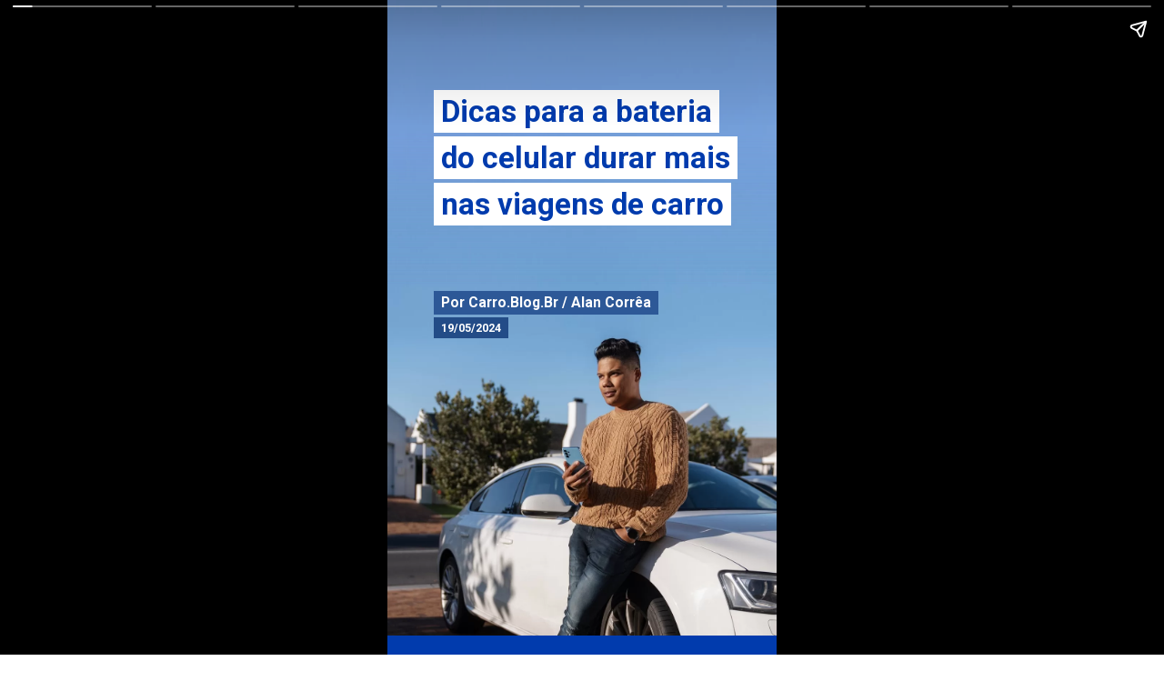

--- FILE ---
content_type: text/html; charset=utf-8
request_url: https://carro.blog.br/web-stories/dicas-para-a-bateria-do-celular-durar-mais-nas-viagens-de-carro
body_size: 15121
content:
<!DOCTYPE html>
<html amp="" lang="pt-BR" transformed="self;v=1" i-amphtml-layout=""><head><meta charset="utf-8"><meta name="viewport" content="width=device-width,minimum-scale=1"><link rel="modulepreload" href="https://cdn.ampproject.org/v0.mjs" as="script" crossorigin="anonymous"><link rel="preconnect" href="https://cdn.ampproject.org"><link rel="preload" as="script" href="https://cdn.ampproject.org/v0/amp-story-1.0.js"><style amp-runtime="" i-amphtml-version="012512221826001">html{overflow-x:hidden!important}html.i-amphtml-fie{height:100%!important;width:100%!important}html:not([amp4ads]),html:not([amp4ads]) body{height:auto!important}html:not([amp4ads]) body{margin:0!important}body{-webkit-text-size-adjust:100%;-moz-text-size-adjust:100%;-ms-text-size-adjust:100%;text-size-adjust:100%}html.i-amphtml-singledoc.i-amphtml-embedded{-ms-touch-action:pan-y pinch-zoom;touch-action:pan-y pinch-zoom}html.i-amphtml-fie>body,html.i-amphtml-singledoc>body{overflow:visible!important}html.i-amphtml-fie:not(.i-amphtml-inabox)>body,html.i-amphtml-singledoc:not(.i-amphtml-inabox)>body{position:relative!important}html.i-amphtml-ios-embed-legacy>body{overflow-x:hidden!important;overflow-y:auto!important;position:absolute!important}html.i-amphtml-ios-embed{overflow-y:auto!important;position:static}#i-amphtml-wrapper{overflow-x:hidden!important;overflow-y:auto!important;position:absolute!important;top:0!important;left:0!important;right:0!important;bottom:0!important;margin:0!important;display:block!important}html.i-amphtml-ios-embed.i-amphtml-ios-overscroll,html.i-amphtml-ios-embed.i-amphtml-ios-overscroll>#i-amphtml-wrapper{-webkit-overflow-scrolling:touch!important}#i-amphtml-wrapper>body{position:relative!important;border-top:1px solid transparent!important}#i-amphtml-wrapper+body{visibility:visible}#i-amphtml-wrapper+body .i-amphtml-lightbox-element,#i-amphtml-wrapper+body[i-amphtml-lightbox]{visibility:hidden}#i-amphtml-wrapper+body[i-amphtml-lightbox] .i-amphtml-lightbox-element{visibility:visible}#i-amphtml-wrapper.i-amphtml-scroll-disabled,.i-amphtml-scroll-disabled{overflow-x:hidden!important;overflow-y:hidden!important}amp-instagram{padding:54px 0px 0px!important;background-color:#fff}amp-iframe iframe{box-sizing:border-box!important}[amp-access][amp-access-hide]{display:none}[subscriptions-dialog],body:not(.i-amphtml-subs-ready) [subscriptions-action],body:not(.i-amphtml-subs-ready) [subscriptions-section]{display:none!important}amp-experiment,amp-live-list>[update]{display:none}amp-list[resizable-children]>.i-amphtml-loading-container.amp-hidden{display:none!important}amp-list [fetch-error],amp-list[load-more] [load-more-button],amp-list[load-more] [load-more-end],amp-list[load-more] [load-more-failed],amp-list[load-more] [load-more-loading]{display:none}amp-list[diffable] div[role=list]{display:block}amp-story-page,amp-story[standalone]{min-height:1px!important;display:block!important;height:100%!important;margin:0!important;padding:0!important;overflow:hidden!important;width:100%!important}amp-story[standalone]{background-color:#000!important;position:relative!important}amp-story-page{background-color:#757575}amp-story .amp-active>div,amp-story .i-amphtml-loader-background{display:none!important}amp-story-page:not(:first-of-type):not([distance]):not([active]){transform:translateY(1000vh)!important}amp-autocomplete{position:relative!important;display:inline-block!important}amp-autocomplete>input,amp-autocomplete>textarea{padding:0.5rem;border:1px solid rgba(0,0,0,.33)}.i-amphtml-autocomplete-results,amp-autocomplete>input,amp-autocomplete>textarea{font-size:1rem;line-height:1.5rem}[amp-fx^=fly-in]{visibility:hidden}amp-script[nodom],amp-script[sandboxed]{position:fixed!important;top:0!important;width:1px!important;height:1px!important;overflow:hidden!important;visibility:hidden}
/*# sourceURL=/css/ampdoc.css*/[hidden]{display:none!important}.i-amphtml-element{display:inline-block}.i-amphtml-blurry-placeholder{transition:opacity 0.3s cubic-bezier(0.0,0.0,0.2,1)!important;pointer-events:none}[layout=nodisplay]:not(.i-amphtml-element){display:none!important}.i-amphtml-layout-fixed,[layout=fixed][width][height]:not(.i-amphtml-layout-fixed){display:inline-block;position:relative}.i-amphtml-layout-responsive,[layout=responsive][width][height]:not(.i-amphtml-layout-responsive),[width][height][heights]:not([layout]):not(.i-amphtml-layout-responsive),[width][height][sizes]:not(img):not([layout]):not(.i-amphtml-layout-responsive){display:block;position:relative}.i-amphtml-layout-intrinsic,[layout=intrinsic][width][height]:not(.i-amphtml-layout-intrinsic){display:inline-block;position:relative;max-width:100%}.i-amphtml-layout-intrinsic .i-amphtml-sizer{max-width:100%}.i-amphtml-intrinsic-sizer{max-width:100%;display:block!important}.i-amphtml-layout-container,.i-amphtml-layout-fixed-height,[layout=container],[layout=fixed-height][height]:not(.i-amphtml-layout-fixed-height){display:block;position:relative}.i-amphtml-layout-fill,.i-amphtml-layout-fill.i-amphtml-notbuilt,[layout=fill]:not(.i-amphtml-layout-fill),body noscript>*{display:block;overflow:hidden!important;position:absolute;top:0;left:0;bottom:0;right:0}body noscript>*{position:absolute!important;width:100%;height:100%;z-index:2}body noscript{display:inline!important}.i-amphtml-layout-flex-item,[layout=flex-item]:not(.i-amphtml-layout-flex-item){display:block;position:relative;-ms-flex:1 1 auto;flex:1 1 auto}.i-amphtml-layout-fluid{position:relative}.i-amphtml-layout-size-defined{overflow:hidden!important}.i-amphtml-layout-awaiting-size{position:absolute!important;top:auto!important;bottom:auto!important}i-amphtml-sizer{display:block!important}@supports (aspect-ratio:1/1){i-amphtml-sizer.i-amphtml-disable-ar{display:none!important}}.i-amphtml-blurry-placeholder,.i-amphtml-fill-content{display:block;height:0;max-height:100%;max-width:100%;min-height:100%;min-width:100%;width:0;margin:auto}.i-amphtml-layout-size-defined .i-amphtml-fill-content{position:absolute;top:0;left:0;bottom:0;right:0}.i-amphtml-replaced-content,.i-amphtml-screen-reader{padding:0!important;border:none!important}.i-amphtml-screen-reader{position:fixed!important;top:0px!important;left:0px!important;width:4px!important;height:4px!important;opacity:0!important;overflow:hidden!important;margin:0!important;display:block!important;visibility:visible!important}.i-amphtml-screen-reader~.i-amphtml-screen-reader{left:8px!important}.i-amphtml-screen-reader~.i-amphtml-screen-reader~.i-amphtml-screen-reader{left:12px!important}.i-amphtml-screen-reader~.i-amphtml-screen-reader~.i-amphtml-screen-reader~.i-amphtml-screen-reader{left:16px!important}.i-amphtml-unresolved{position:relative;overflow:hidden!important}.i-amphtml-select-disabled{-webkit-user-select:none!important;-ms-user-select:none!important;user-select:none!important}.i-amphtml-notbuilt,[layout]:not(.i-amphtml-element),[width][height][heights]:not([layout]):not(.i-amphtml-element),[width][height][sizes]:not(img):not([layout]):not(.i-amphtml-element){position:relative;overflow:hidden!important;color:transparent!important}.i-amphtml-notbuilt:not(.i-amphtml-layout-container)>*,[layout]:not([layout=container]):not(.i-amphtml-element)>*,[width][height][heights]:not([layout]):not(.i-amphtml-element)>*,[width][height][sizes]:not([layout]):not(.i-amphtml-element)>*{display:none}amp-img:not(.i-amphtml-element)[i-amphtml-ssr]>img.i-amphtml-fill-content{display:block}.i-amphtml-notbuilt:not(.i-amphtml-layout-container),[layout]:not([layout=container]):not(.i-amphtml-element),[width][height][heights]:not([layout]):not(.i-amphtml-element),[width][height][sizes]:not(img):not([layout]):not(.i-amphtml-element){color:transparent!important;line-height:0!important}.i-amphtml-ghost{visibility:hidden!important}.i-amphtml-element>[placeholder],[layout]:not(.i-amphtml-element)>[placeholder],[width][height][heights]:not([layout]):not(.i-amphtml-element)>[placeholder],[width][height][sizes]:not([layout]):not(.i-amphtml-element)>[placeholder]{display:block;line-height:normal}.i-amphtml-element>[placeholder].amp-hidden,.i-amphtml-element>[placeholder].hidden{visibility:hidden}.i-amphtml-element:not(.amp-notsupported)>[fallback],.i-amphtml-layout-container>[placeholder].amp-hidden,.i-amphtml-layout-container>[placeholder].hidden{display:none}.i-amphtml-layout-size-defined>[fallback],.i-amphtml-layout-size-defined>[placeholder]{position:absolute!important;top:0!important;left:0!important;right:0!important;bottom:0!important;z-index:1}amp-img[i-amphtml-ssr]:not(.i-amphtml-element)>[placeholder]{z-index:auto}.i-amphtml-notbuilt>[placeholder]{display:block!important}.i-amphtml-hidden-by-media-query{display:none!important}.i-amphtml-element-error{background:red!important;color:#fff!important;position:relative!important}.i-amphtml-element-error:before{content:attr(error-message)}i-amp-scroll-container,i-amphtml-scroll-container{position:absolute;top:0;left:0;right:0;bottom:0;display:block}i-amp-scroll-container.amp-active,i-amphtml-scroll-container.amp-active{overflow:auto;-webkit-overflow-scrolling:touch}.i-amphtml-loading-container{display:block!important;pointer-events:none;z-index:1}.i-amphtml-notbuilt>.i-amphtml-loading-container{display:block!important}.i-amphtml-loading-container.amp-hidden{visibility:hidden}.i-amphtml-element>[overflow]{cursor:pointer;position:relative;z-index:2;visibility:hidden;display:initial;line-height:normal}.i-amphtml-layout-size-defined>[overflow]{position:absolute}.i-amphtml-element>[overflow].amp-visible{visibility:visible}template{display:none!important}.amp-border-box,.amp-border-box *,.amp-border-box :after,.amp-border-box :before{box-sizing:border-box}amp-pixel{display:none!important}amp-analytics,amp-auto-ads,amp-story-auto-ads{position:fixed!important;top:0!important;width:1px!important;height:1px!important;overflow:hidden!important;visibility:hidden}amp-story{visibility:hidden!important}html.i-amphtml-fie>amp-analytics{position:initial!important}[visible-when-invalid]:not(.visible),form [submit-error],form [submit-success],form [submitting]{display:none}amp-accordion{display:block!important}@media (min-width:1px){:where(amp-accordion>section)>:first-child{margin:0;background-color:#efefef;padding-right:20px;border:1px solid #dfdfdf}:where(amp-accordion>section)>:last-child{margin:0}}amp-accordion>section{float:none!important}amp-accordion>section>*{float:none!important;display:block!important;overflow:hidden!important;position:relative!important}amp-accordion,amp-accordion>section{margin:0}amp-accordion:not(.i-amphtml-built)>section>:last-child{display:none!important}amp-accordion:not(.i-amphtml-built)>section[expanded]>:last-child{display:block!important}
/*# sourceURL=/css/ampshared.css*/</style><meta name="amp-story-generator-name" content="Web Stories for WordPress"><meta name="amp-story-generator-version" content="1.42.0"><meta name="robots" content="max-image-preview:large"><meta name="description" content="Aplicativos de GPS são vitais para navegação, especialmente em cidades grandes. Eles precisam do sistema de localização ativo constantemente, o que consome uma quantidade significativa de bateria."><meta property="og:locale" content="pt-BR"><meta property="og:site_name" content="Carro Blog"><meta property="og:type" content="article"><meta property="og:title" content="Dicas para a bateria do celular durar mais nas viagens de carro"><meta property="og:url" content="https://carro.blog.br/web-stories/dicas-para-a-bateria-do-celular-durar-mais-nas-viagens-de-carro"><meta property="og:description" content="Aplicativos de GPS são vitais para navegação, especialmente em cidades grandes. Eles precisam do sistema de localização ativo constantemente, o que consome uma quantidade significativa de bateria."><meta property="article:published_time" content="2024-05-19T10:04:28-03:00"><meta property="article:modified_time" content="2024-05-19T10:04:30-03:00"><meta property="og:image" content="https://carro.blog.br/wp-content/uploads/2024/05/cropped-celular-carro-7-jpg.webp"><meta property="og:image:width" content="640"><meta property="og:image:height" content="853"><meta name="twitter:card" content="summary_large_image"><meta name="twitter:image" content="https://carro.blog.br/wp-content/uploads/2024/05/cropped-celular-carro-7-jpg.webp"><meta name="twitter:image:alt" content="Dicas para a bateria do celular durar mais nas viagens de carro"><meta name="generator" content="WordPress 6.9"><meta name="msapplication-TileImage" content="https://carro.blog.br/wp-content/uploads/2020/09/cropped-44332964_341999563043155_349183735972757504_n-270x270.jpg"><link rel="preconnect" href="https://fonts.gstatic.com" crossorigin=""><link rel="dns-prefetch" href="https://fonts.gstatic.com"><link href="https://carro.blog.br/wp-content/uploads/2024/05/celular-carro-9-jpg.webp" rel="preload" as="image"><link rel="preconnect" href="https://fonts.gstatic.com/" crossorigin=""><script async="" src="https://cdn.ampproject.org/v0.mjs" type="module" crossorigin="anonymous"></script><script async nomodule src="https://cdn.ampproject.org/v0.js" crossorigin="anonymous"></script><script async="" src="https://cdn.ampproject.org/v0/amp-story-1.0.mjs" custom-element="amp-story" type="module" crossorigin="anonymous"></script><script async nomodule src="https://cdn.ampproject.org/v0/amp-story-1.0.js" crossorigin="anonymous" custom-element="amp-story"></script><script src="https://cdn.ampproject.org/v0/amp-story-auto-ads-0.1.mjs" async="" custom-element="amp-story-auto-ads" type="module" crossorigin="anonymous"></script><script async nomodule src="https://cdn.ampproject.org/v0/amp-story-auto-ads-0.1.js" crossorigin="anonymous" custom-element="amp-story-auto-ads"></script><script src="https://cdn.ampproject.org/v0/amp-story-auto-analytics-0.1.mjs" async="" custom-element="amp-story-auto-analytics" type="module" crossorigin="anonymous"></script><script async nomodule src="https://cdn.ampproject.org/v0/amp-story-auto-analytics-0.1.js" crossorigin="anonymous" custom-element="amp-story-auto-analytics"></script><link rel="icon" href="https://carro.blog.br/wp-content/uploads/2020/09/cropped-44332964_341999563043155_349183735972757504_n-32x32.jpg" sizes="32x32"><link rel="icon" href="https://carro.blog.br/wp-content/uploads/2020/09/cropped-44332964_341999563043155_349183735972757504_n-192x192.jpg" sizes="192x192"><link href="https://fonts.googleapis.com/css2?display=swap&amp;family=Roboto%3Awght%40400%3B700" rel="stylesheet"><style amp-custom="">h2,h3{font-weight:normal}amp-story-page{background-color:#131516}amp-story-grid-layer{overflow:visible}@media (max-aspect-ratio: 9 / 16){@media (min-aspect-ratio: 320 / 678){amp-story-grid-layer.grid-layer{margin-top:calc(( 100% / .5625 - 100% / .66666666666667 ) / 2)}}}@media not all and (min-resolution:.001dpcm){@media{p.text-wrapper > span{font-size:calc(100% - .5px)}}}.page-fullbleed-area,.page-background-overlay-area{position:absolute;overflow:hidden;width:100%;left:0;height:calc(1.1851851851852 * 100%);top:calc(( 1 - 1.1851851851852 ) * 100% / 2)}.element-overlay-area{position:absolute;width:100%;height:100%;top:0;left:0}.page-safe-area{overflow:visible;position:absolute;top:0;bottom:0;left:0;right:0;width:100%;height:calc(.84375 * 100%);margin:auto 0}.mask{position:absolute;overflow:hidden}.fill{position:absolute;top:0;left:0;right:0;bottom:0;margin:0}@media (prefers-reduced-motion: no-preference){.animation-wrapper{opacity:var(--initial-opacity);transform:var(--initial-transform)}}._ee2803f{background-color:#6d99c4}._6120891{position:absolute;pointer-events:none;left:0;top:-9.25926%;width:100%;height:118.51852%;opacity:1}._89d52dd{pointer-events:initial;width:100%;height:100%;display:block;position:absolute;top:0;left:0;z-index:0}._c52f8d0{position:absolute;width:100%;height:100.09268%;left:0%;top:-.04634%}._f02b9bd{background-image:linear-gradient(.5turn,rgba(135,165,233,.287) 22%,rgba(0,0,0,0) 44%)}._aab3e1b{position:absolute;pointer-events:none;left:11.8932%;top:43.85113%;width:67.96117%;height:4.20712%;opacity:1}._d01777f{white-space:pre-line;overflow-wrap:break-word;word-break:break-word;margin:0;font-family:"Roboto","Helvetica Neue","Helvetica",sans-serif;font-size:.242718em;line-height:calc(1em + .53333498133637em);text-align:left;padding:0;color:#000;background-color:#2d5897;background:none}._fb9236c{display:block;position:relative;left:0;top:0;margin:.46037946428571% 0;-webkit-box-decoration-break:clone;box-decoration-break:clone}._abe2767{background-color:#2d5897;-webkit-box-decoration-break:clone;box-decoration-break:clone;position:relative;padding:1.4285714285714% 2.8571428571429%;text-align:left;border-radius:0px 0px 0px 0px;color:transparent}._47e5cc9{font-weight:700}._40ce599{white-space:pre-line;overflow-wrap:break-word;word-break:break-word;margin:0;font-family:"Roboto","Helvetica Neue","Helvetica",sans-serif;font-size:.242718em;line-height:calc(1em + .53333498133637em);text-align:left;padding:0;color:#000;background-color:#2d5897;background:none;position:absolute;top:0;left:0;right:0}._029bde9{background-color:#2d5897;-webkit-box-decoration-break:clone;box-decoration-break:clone;position:relative;padding:1.4285714285714% 2.8571428571429%;text-align:left;border-radius:0px 0px 0px 0px;background:none}._14af73e{font-weight:700;color:#fff}._bfb8553{position:absolute;pointer-events:none;left:11.8932%;top:48.38188%;width:38.83495%;height:3.55987%;opacity:1}._b7efe81{white-space:pre-line;overflow-wrap:break-word;word-break:break-word;margin:0;font-family:"Roboto","Helvetica Neue","Helvetica",sans-serif;font-size:.194175em;line-height:calc(1em + .66666666666667em);text-align:left;padding:0;color:#000;background-color:#234c87;background:none}._2210a22{display:block;position:relative;left:0;top:0;margin:.64453125% 0;-webkit-box-decoration-break:clone;box-decoration-break:clone}._18c48d8{background-color:#234c87;-webkit-box-decoration-break:clone;box-decoration-break:clone;position:relative;padding:2.5% 5%;text-align:left;border-radius:0px 0px 0px 0px;color:transparent}._20f4601{white-space:pre-line;overflow-wrap:break-word;word-break:break-word;margin:0;font-family:"Roboto","Helvetica Neue","Helvetica",sans-serif;font-size:.194175em;line-height:calc(1em + .66666666666667em);text-align:left;padding:0;color:#000;background-color:#234c87;background:none;position:absolute;top:0;left:0;right:0}._4a9f05f{background-color:#234c87;-webkit-box-decoration-break:clone;box-decoration-break:clone;position:relative;padding:2.5% 5%;text-align:left;border-radius:0px 0px 0px 0px;background:none}._f41806f{position:absolute;pointer-events:none;left:11.8932%;top:9.38511%;width:76.45631%;height:31.39159%;opacity:1}._a951d7d{white-space:pre-line;overflow-wrap:break-word;word-break:break-word;margin:0;font-family:"Roboto","Helvetica Neue","Helvetica",sans-serif;font-size:.517799em;line-height:calc(1.3em + .25000048281283em);text-align:left;padding:0;color:#000;background-color:#fff;background:none}._ee2db39{display:block;position:relative;left:0;top:0;margin:-.65079365079365% 0;-webkit-box-decoration-break:clone;box-decoration-break:clone}._2ce8c0a{background-color:#fff;-webkit-box-decoration-break:clone;box-decoration-break:clone;position:relative;padding:1.2698412698413% 2.5396825396825%;text-align:left;border-radius:0px 0px 0px 0px;color:transparent}._b73d7c1{white-space:pre-line;overflow-wrap:break-word;word-break:break-word;margin:0;font-family:"Roboto","Helvetica Neue","Helvetica",sans-serif;font-size:.517799em;line-height:calc(1.3em + .25000048281283em);text-align:left;padding:0;color:#000;background-color:#fff;background:none;position:absolute;top:0;left:0;right:0}._ab837f3{background-color:#fff;-webkit-box-decoration-break:clone;box-decoration-break:clone;position:relative;padding:1.2698412698413% 2.5396825396825%;text-align:left;border-radius:0px 0px 0px 0px;background:none}._5551621{font-weight:700;color:#003bad}._c84718f{background-color:#fff}._dc67a5c{will-change:transform}._b18d388{position:absolute;pointer-events:none;left:-7.03883%;top:-18.93204%;width:113.34951%;height:37.86408%;transform:rotate(180deg);opacity:1}._75da10d{width:100%;height:100%;display:block;position:absolute;top:0;left:0;--initial-opacity:0;--initial-transform:none}._b46874d{width:100%;height:100%;display:block;position:absolute;top:0;left:0;--initial-opacity:1;--initial-transform:rotate(-180deg) translate3d(0px,-74.45394%,0) rotate(180deg)}._e339380{background-color:#003bad;will-change:transform}._f116b9e{position:absolute;pointer-events:none;left:9.95146%;top:0;width:80.09709%;height:44.49838%;opacity:1}._fc362a1{width:100%;height:100%;display:block;position:absolute;top:0;left:0;--initial-opacity:1;--initial-transform:translate3d(0px,-120.80808%,0)}._6d72de6{pointer-events:initial;width:100%;height:100%;display:block;position:absolute;top:0;left:0;z-index:0;border-radius:3.030303030303% 3.030303030303% 3.030303030303% 3.030303030303%/3.6363636363636% 3.6363636363636% 3.6363636363636% 3.6363636363636%}._9d9e3c2{position:absolute;width:133.25132%;height:100%;left:-16.62566%;top:0%}._fd49cab{position:absolute;pointer-events:none;left:11.65049%;top:49.35275%;width:76.69903%;height:34.14239%;opacity:1}._7478337{width:100%;height:100%;display:block;position:absolute;top:0;left:0;--initial-opacity:1;--initial-transform:translate3d(0px,175.4608%,0)}._908ae6a{pointer-events:initial;width:100%;height:100%;display:block;position:absolute;top:0;left:0;z-index:0;border-radius:.63291139240506% .63291139240506% .63291139240506% .63291139240506%/.9478672985782% .9478672985782% .9478672985782% .9478672985782%}._9a6233d{white-space:pre-line;overflow-wrap:break-word;word-break:break-word;margin:-.097903481012658% 0;font-family:"Roboto","Helvetica Neue","Helvetica",sans-serif;font-size:.355987em;line-height:1.2;text-align:left;padding:0;color:#000}._48f0987{position:absolute;pointer-events:none;left:-7.03883%;top:86.8932%;width:113.34951%;height:37.86408%;transform:rotate(180deg);opacity:1}._808b076{width:100%;height:100%;display:block;position:absolute;top:0;left:0;--initial-opacity:1;--initial-transform:rotate(-180deg) translate3d(0px,59.06933%,0) rotate(180deg)}._0cf614d{background-color:#6d9fff;will-change:transform}._26432ce{position:absolute;pointer-events:none;left:-4.12621%;top:89.4822%;width:113.34951%;height:37.86408%;transform:rotate(180deg);opacity:1}._dcbae7a{width:100%;height:100%;display:block;position:absolute;top:0;left:0;--initial-opacity:1;--initial-transform:rotate(-180deg) translate3d(0px,52.23172%,0) rotate(180deg)}._982fa53{background-color:#347eff;will-change:transform}._b26bf1f{position:absolute;pointer-events:none;left:-4.12621%;top:91.74757%;width:113.34951%;height:37.86408%;transform:rotate(180deg);opacity:1}._e41aa88{width:100%;height:100%;display:block;position:absolute;top:0;left:0;--initial-opacity:1;--initial-transform:rotate(-180deg) translate3d(0px,46.24882%,0) rotate(180deg)}._c3548ab{background-color:#1263ff;will-change:transform}._0748dce{position:absolute;pointer-events:none;left:-4.12621%;top:94.98382%;width:113.34951%;height:37.86408%;transform:rotate(180deg);opacity:1}._1c45d22{width:100%;height:100%;display:block;position:absolute;top:0;left:0;--initial-opacity:1;--initial-transform:rotate(-180deg) translate3d(0px,37.7018%,0) rotate(180deg)}._3fb8d1c{background-color:#0354f2;will-change:transform}._981616b{position:absolute;pointer-events:none;left:-2.91262%;top:97.411%;width:113.34951%;height:37.86408%;transform:rotate(180deg);opacity:1}._a93ca34{width:100%;height:100%;display:block;position:absolute;top:0;left:0;--initial-opacity:1;--initial-transform:rotate(-180deg) translate3d(0px,31.29156%,0) rotate(180deg)}._1a63a8e{position:absolute;pointer-events:none;left:11.65049%;top:49.35275%;width:76.69903%;height:25.40453%;opacity:1}._ebf62f8{width:100%;height:100%;display:block;position:absolute;top:0;left:0;--initial-opacity:1;--initial-transform:translate3d(0px,235.81035%,0)}._8998acc{pointer-events:initial;width:100%;height:100%;display:block;position:absolute;top:0;left:0;z-index:0;border-radius:.63291139240506% .63291139240506% .63291139240506% .63291139240506%/1.2738853503185% 1.2738853503185% 1.2738853503185% 1.2738853503185%}._ca2eb35{position:absolute;pointer-events:none;left:11.65049%;top:49.35275%;width:76.69903%;height:29.77346%;opacity:1}._80f21c9{width:100%;height:100%;display:block;position:absolute;top:0;left:0;--initial-opacity:1;--initial-transform:translate3d(0px,201.20775%,0)}._9895dec{pointer-events:initial;width:100%;height:100%;display:block;position:absolute;top:0;left:0;z-index:0;border-radius:.63291139240506% .63291139240506% .63291139240506% .63291139240506%/1.0869565217391% 1.0869565217391% 1.0869565217391% 1.0869565217391%}._f694959{position:absolute;width:133.25132%;height:100%;left:-26.06188%;top:0%}

/*# sourceURL=amp-custom.css */</style><link rel="alternate" type="application/rss+xml" title="Feed para Carro Blog »" href="https://carro.blog.br/feed"><link rel="alternate" type="application/rss+xml" title="Feed de comentários para Carro Blog »" href="https://carro.blog.br/comments/feed"><link rel="alternate" type="application/rss+xml" title="Feed de Carro Blog » Story" href="https://carro.blog.br/web-stories/feed/"><title>Dicas para a bateria do celular durar mais nas viagens de carro | Carro Blog</title><script type="application/ld+json">{"@context":"http:\/\/schema.org","publisher":{"@type":"Organization","name":"Carro Blog","logo":{"@type":"ImageObject","url":"https:\/\/carro.blog.br\/wp-content\/uploads\/2022\/04\/cropped-44332964_341999563043155_349183735972757504_n.jpg","width":96,"height":96}},"image":{"@type":"ImageObject","url":"https:\/\/carro.blog.br\/wp-content\/uploads\/2024\/05\/cropped-celular-carro-7-jpg.webp","width":640,"height":853},"@type":"Article","mainEntityOfPage":"https:\/\/carro.blog.br\/web-stories\/dicas-para-a-bateria-do-celular-durar-mais-nas-viagens-de-carro","headline":"Dicas para a bateria do celular durar mais nas viagens de carro","datePublished":"2024-05-19T13:04:28-03:00","dateModified":"2024-05-19T13:04:30-03:00","author":{"@type":"Person","name":"Alan Corrêa"}}</script><link rel="https://api.w.org/" href="https://carro.blog.br/wp-json/"><link rel="alternate" title="JSON" type="application/json" href="https://carro.blog.br/wp-json/web-stories/v1/web-story/29276"><link rel="EditURI" type="application/rsd+xml" title="RSD" href="https://carro.blog.br/xmlrpc.php?rsd"><link rel="prev" title="Quando chega a Everest no Brasil? Veja fotos do SUV da Ranger" href="https://carro.blog.br/web-stories/quando-chega-a-everest-no-brasil-veja-fotos-do-suv-da-ranger"><link rel="next" title="Veja a homenagem de Sebastian Vettel para Ayrton Senna na F1" href="https://carro.blog.br/web-stories/veja-a-homenagem-de-sebastian-vettel-para-ayrton-senna-na-f1"><link rel="canonical" href="https://carro.blog.br/web-stories/dicas-para-a-bateria-do-celular-durar-mais-nas-viagens-de-carro"><link rel="shortlink" href="https://carro.blog.br/?p=29276"><link rel="alternate" title="oEmbed (JSON)" type="application/json+oembed" href="https://carro.blog.br/wp-json/oembed/1.0/embed?url=https%3A%2F%2Fcarro.blog.br%2Fweb-stories%2Fdicas-para-a-bateria-do-celular-durar-mais-nas-viagens-de-carro"><link rel="alternate" title="oEmbed (XML)" type="text/xml+oembed" href="https://carro.blog.br/wp-json/oembed/1.0/embed?url=https%3A%2F%2Fcarro.blog.br%2Fweb-stories%2Fdicas-para-a-bateria-do-celular-durar-mais-nas-viagens-de-carro&amp;format=xml"><link rel="apple-touch-icon" href="https://carro.blog.br/wp-content/uploads/2020/09/cropped-44332964_341999563043155_349183735972757504_n-180x180.jpg"><script amp-onerror="">document.querySelector("script[src*='/v0.js']").onerror=function(){document.querySelector('style[amp-boilerplate]').textContent=''}</script><style amp-boilerplate="">body{-webkit-animation:-amp-start 8s steps(1,end) 0s 1 normal both;-moz-animation:-amp-start 8s steps(1,end) 0s 1 normal both;-ms-animation:-amp-start 8s steps(1,end) 0s 1 normal both;animation:-amp-start 8s steps(1,end) 0s 1 normal both}@-webkit-keyframes -amp-start{from{visibility:hidden}to{visibility:visible}}@-moz-keyframes -amp-start{from{visibility:hidden}to{visibility:visible}}@-ms-keyframes -amp-start{from{visibility:hidden}to{visibility:visible}}@-o-keyframes -amp-start{from{visibility:hidden}to{visibility:visible}}@keyframes -amp-start{from{visibility:hidden}to{visibility:visible}}</style><noscript><style amp-boilerplate="">body{-webkit-animation:none;-moz-animation:none;-ms-animation:none;animation:none}</style></noscript><link rel="stylesheet" amp-extension="amp-story" href="https://cdn.ampproject.org/v0/amp-story-1.0.css"><script amp-story-dvh-polyfill="">"use strict";if(!self.CSS||!CSS.supports||!CSS.supports("height:1dvh")){function e(){document.documentElement.style.setProperty("--story-dvh",innerHeight/100+"px","important")}addEventListener("resize",e,{passive:!0}),e()}</script></head><body><amp-story standalone="" publisher="Carro Blog" publisher-logo-src="https://carro.blog.br/wp-content/uploads/2022/04/cropped-44332964_341999563043155_349183735972757504_n.jpg" title="Dicas para a bateria do celular durar mais nas viagens de carro" poster-portrait-src="https://carro.blog.br/wp-content/uploads/2024/05/cropped-celular-carro-7-jpg.webp" class="i-amphtml-layout-container" i-amphtml-layout="container"><amp-story-page id="a631c5b5-f790-4373-a7e7-9c48a0cf0342" auto-advance-after="10s" class="i-amphtml-layout-container" i-amphtml-layout="container"><amp-story-grid-layer template="vertical" aspect-ratio="412:618" class="grid-layer i-amphtml-layout-container" i-amphtml-layout="container" style="--aspect-ratio:412/618;"><div class="_ee2803f page-fullbleed-area"><div class="page-safe-area"><div class="_6120891"><div class="_89d52dd mask" id="el-42c5aef7-fbee-46c6-bb52-da47e2db481c"><div data-leaf-element="true" class="_c52f8d0"><amp-img layout="fill" src="https://carro.blog.br/wp-content/uploads/2024/05/celular-carro-9-jpg.webp" alt="celular-carro-9" srcset="https://carro.blog.br/wp-content/uploads/2024/05/celular-carro-9-jpg.webp 1079w, https://carro.blog.br/wp-content/uploads/2024/05/celular-carro-9-900x1601.webp 900w, https://carro.blog.br/wp-content/uploads/2024/05/celular-carro-9-863x1536.webp 863w, https://carro.blog.br/wp-content/uploads/2024/05/celular-carro-9-768x1367.webp 768w, https://carro.blog.br/wp-content/uploads/2024/05/celular-carro-9-350x623.webp 350w, https://carro.blog.br/wp-content/uploads/2024/05/celular-carro-9-150x267.webp 150w" sizes="(min-width: 1024px) 45vh, 100vw" disable-inline-width="true" class="i-amphtml-layout-fill i-amphtml-layout-size-defined" i-amphtml-layout="fill"></amp-img></div><div class="_f02b9bd element-overlay-area"></div></div></div><div class="_f02b9bd page-background-overlay-area"></div></div></div></amp-story-grid-layer><amp-story-grid-layer template="vertical" aspect-ratio="412:618" class="grid-layer i-amphtml-layout-container" i-amphtml-layout="container" style="--aspect-ratio:412/618;"><div class="page-fullbleed-area"><div class="page-safe-area"><div class="_aab3e1b"><div id="el-b09ea4b2-bd3b-44ea-8e7e-24de09a8dd06" class="_89d52dd"><p class="_d01777f fill text-wrapper"><span class="_fb9236c"><span class="_abe2767"><span class="_47e5cc9">Por Carro.Blog.Br / Alan Corrêa</span></span></span></p><p class="_40ce599 fill text-wrapper" aria-hidden="true"><span class="_fb9236c"><span class="_029bde9"><span class="_14af73e">Por Carro.Blog.Br / Alan Corrêa</span></span></span></p></div></div><div class="_bfb8553"><div id="el-170c4d1d-f99a-4d92-bbff-b243fe5671d5" class="_89d52dd"><p class="_b7efe81 fill text-wrapper"><span class="_2210a22"><span class="_18c48d8"><span class="_47e5cc9">19/05/2024</span></span></span></p><p class="_20f4601 fill text-wrapper" aria-hidden="true"><span class="_2210a22"><span class="_4a9f05f"><span class="_14af73e">19/05/2024</span></span></span></p></div></div><div class="_f41806f"><div id="el-3d91cbfa-cdeb-42bc-9593-3d1e6478ea36" class="_89d52dd"><h2 class="_a951d7d fill text-wrapper"><span class="_ee2db39"><span class="_2ce8c0a"><span class="_47e5cc9">Dicas para a bateria do celular durar mais nas viagens de carro</span></span></span></h2><h2 class="_b73d7c1 fill text-wrapper" aria-hidden="true"><span class="_ee2db39"><span class="_ab837f3"><span class="_5551621">Dicas para a bateria do celular durar mais nas viagens de carro</span></span></span></h2></div></div></div></div></amp-story-grid-layer></amp-story-page><amp-story-page id="1ec09af2-529b-42d2-933c-c6caa1e6db0c" auto-advance-after="10s" class="i-amphtml-layout-container" i-amphtml-layout="container"><amp-story-animation layout="nodisplay" trigger="visibility" class="i-amphtml-layout-nodisplay" hidden="hidden" i-amphtml-layout="nodisplay"><script type="application/json">[{"selector":"#anim-80198e6d-911b-4cc6-87ed-d025429852b6","keyframes":{"opacity":[0,1]},"delay":600,"duration":600,"easing":"cubic-bezier(0.2, 0.6, 0.0, 1)","fill":"both"}]</script></amp-story-animation><amp-story-animation layout="nodisplay" trigger="visibility" class="i-amphtml-layout-nodisplay" hidden="hidden" i-amphtml-layout="nodisplay"><script type="application/json">[{"selector":"#anim-efe28344-cd0f-48ce-ad00-f4f0005ed9d2","keyframes":{"transform":["rotate(-180deg) translate3d(0px, -74.45394%, 0) rotate(180deg)","rotate(-180deg) translate3d(0px, 0px, 0) rotate(180deg)"]},"delay":600,"duration":600,"easing":"cubic-bezier(0.2, 0.6, 0.0, 1)","fill":"both"}]</script></amp-story-animation><amp-story-animation layout="nodisplay" trigger="visibility" class="i-amphtml-layout-nodisplay" hidden="hidden" i-amphtml-layout="nodisplay"><script type="application/json">[{"selector":"#anim-96efb48d-f754-4418-a893-b07a27b2de0a","keyframes":{"opacity":[0,1]},"delay":0,"duration":600,"easing":"cubic-bezier(0.2, 0.6, 0.0, 1)","fill":"both"}]</script></amp-story-animation><amp-story-animation layout="nodisplay" trigger="visibility" class="i-amphtml-layout-nodisplay" hidden="hidden" i-amphtml-layout="nodisplay"><script type="application/json">[{"selector":"#anim-d1d5eedd-43d3-4ac6-b0e6-e4db94056936","keyframes":{"transform":["translate3d(0px, -120.80808%, 0)","translate3d(0px, 0px, 0)"]},"delay":0,"duration":600,"easing":"cubic-bezier(0.2, 0.6, 0.0, 1)","fill":"both"}]</script></amp-story-animation><amp-story-animation layout="nodisplay" trigger="visibility" class="i-amphtml-layout-nodisplay" hidden="hidden" i-amphtml-layout="nodisplay"><script type="application/json">[{"selector":"#anim-5b26b54e-4f6c-4767-b591-744943af6aa8","keyframes":{"opacity":[0,1]},"delay":0,"duration":600,"easing":"cubic-bezier(0.2, 0.6, 0.0, 1)","fill":"both"}]</script></amp-story-animation><amp-story-animation layout="nodisplay" trigger="visibility" class="i-amphtml-layout-nodisplay" hidden="hidden" i-amphtml-layout="nodisplay"><script type="application/json">[{"selector":"#anim-896ff61c-a917-4a91-9185-e0e3cc592b13","keyframes":{"transform":["translate3d(0px, 175.46080%, 0)","translate3d(0px, 0px, 0)"]},"delay":0,"duration":600,"easing":"cubic-bezier(0.2, 0.6, 0.0, 1)","fill":"both"}]</script></amp-story-animation><amp-story-animation layout="nodisplay" trigger="visibility" class="i-amphtml-layout-nodisplay" hidden="hidden" i-amphtml-layout="nodisplay"><script type="application/json">[{"selector":"#anim-cf518994-5ebc-4038-ba2b-3bf4d73fd6c2","keyframes":{"opacity":[0,1]},"delay":0,"duration":600,"easing":"cubic-bezier(0.2, 0.6, 0.0, 1)","fill":"both"}]</script></amp-story-animation><amp-story-animation layout="nodisplay" trigger="visibility" class="i-amphtml-layout-nodisplay" hidden="hidden" i-amphtml-layout="nodisplay"><script type="application/json">[{"selector":"#anim-4023434a-0da4-42ab-864a-e227bc2f093c","keyframes":{"transform":["rotate(-180deg) translate3d(0px, 59.06933%, 0) rotate(180deg)","rotate(-180deg) translate3d(0px, 0px, 0) rotate(180deg)"]},"delay":0,"duration":600,"easing":"cubic-bezier(0.2, 0.6, 0.0, 1)","fill":"both"}]</script></amp-story-animation><amp-story-animation layout="nodisplay" trigger="visibility" class="i-amphtml-layout-nodisplay" hidden="hidden" i-amphtml-layout="nodisplay"><script type="application/json">[{"selector":"#anim-6514fd34-54e2-4411-9adc-056c55a5bb0c","keyframes":{"opacity":[0,1]},"delay":200,"duration":600,"easing":"cubic-bezier(0.2, 0.6, 0.0, 1)","fill":"both"}]</script></amp-story-animation><amp-story-animation layout="nodisplay" trigger="visibility" class="i-amphtml-layout-nodisplay" hidden="hidden" i-amphtml-layout="nodisplay"><script type="application/json">[{"selector":"#anim-5419d060-98a6-429b-8f09-4f57a2d3cd00","keyframes":{"transform":["rotate(-180deg) translate3d(0px, 52.23172%, 0) rotate(180deg)","rotate(-180deg) translate3d(0px, 0px, 0) rotate(180deg)"]},"delay":200,"duration":600,"easing":"cubic-bezier(0.2, 0.6, 0.0, 1)","fill":"both"}]</script></amp-story-animation><amp-story-animation layout="nodisplay" trigger="visibility" class="i-amphtml-layout-nodisplay" hidden="hidden" i-amphtml-layout="nodisplay"><script type="application/json">[{"selector":"#anim-60d766f4-022a-4a4b-b07a-e8b6e70188a3","keyframes":{"opacity":[0,1]},"delay":400,"duration":600,"easing":"cubic-bezier(0.2, 0.6, 0.0, 1)","fill":"both"}]</script></amp-story-animation><amp-story-animation layout="nodisplay" trigger="visibility" class="i-amphtml-layout-nodisplay" hidden="hidden" i-amphtml-layout="nodisplay"><script type="application/json">[{"selector":"#anim-69a91884-c1c4-4b37-bb39-280a120643c0","keyframes":{"transform":["rotate(-180deg) translate3d(0px, 46.24882%, 0) rotate(180deg)","rotate(-180deg) translate3d(0px, 0px, 0) rotate(180deg)"]},"delay":400,"duration":600,"easing":"cubic-bezier(0.2, 0.6, 0.0, 1)","fill":"both"}]</script></amp-story-animation><amp-story-animation layout="nodisplay" trigger="visibility" class="i-amphtml-layout-nodisplay" hidden="hidden" i-amphtml-layout="nodisplay"><script type="application/json">[{"selector":"#anim-a86a11c0-20b0-4084-843e-8b5d0715833b","keyframes":{"opacity":[0,1]},"delay":550,"duration":600,"easing":"cubic-bezier(0.2, 0.6, 0.0, 1)","fill":"both"}]</script></amp-story-animation><amp-story-animation layout="nodisplay" trigger="visibility" class="i-amphtml-layout-nodisplay" hidden="hidden" i-amphtml-layout="nodisplay"><script type="application/json">[{"selector":"#anim-a15e9806-c0c0-46ab-9c63-62ef9c99e151","keyframes":{"transform":["rotate(-180deg) translate3d(0px, 37.70180%, 0) rotate(180deg)","rotate(-180deg) translate3d(0px, 0px, 0) rotate(180deg)"]},"delay":550,"duration":600,"easing":"cubic-bezier(0.2, 0.6, 0.0, 1)","fill":"both"}]</script></amp-story-animation><amp-story-animation layout="nodisplay" trigger="visibility" class="i-amphtml-layout-nodisplay" hidden="hidden" i-amphtml-layout="nodisplay"><script type="application/json">[{"selector":"#anim-98c61081-b8d5-40ac-9e15-d66603c47e02","keyframes":{"opacity":[0,1]},"delay":600,"duration":600,"easing":"cubic-bezier(0.2, 0.6, 0.0, 1)","fill":"both"}]</script></amp-story-animation><amp-story-animation layout="nodisplay" trigger="visibility" class="i-amphtml-layout-nodisplay" hidden="hidden" i-amphtml-layout="nodisplay"><script type="application/json">[{"selector":"#anim-a0065dad-caf6-4c64-846e-cacd8191870c","keyframes":{"transform":["rotate(-180deg) translate3d(0px, 31.29156%, 0) rotate(180deg)","rotate(-180deg) translate3d(0px, 0px, 0) rotate(180deg)"]},"delay":600,"duration":600,"easing":"cubic-bezier(0.2, 0.6, 0.0, 1)","fill":"both"}]</script></amp-story-animation><amp-story-grid-layer template="vertical" aspect-ratio="412:618" class="grid-layer i-amphtml-layout-container" i-amphtml-layout="container" style="--aspect-ratio:412/618;"><div class="_c84718f page-fullbleed-area"><div class="page-safe-area"><div class="_6120891"><div class="_89d52dd mask" id="el-5051d8dd-efc0-476e-9bfb-dc5cfd98678b"><div class="_dc67a5c fill"></div></div></div></div></div></amp-story-grid-layer><amp-story-grid-layer template="vertical" aspect-ratio="412:618" class="grid-layer i-amphtml-layout-container" i-amphtml-layout="container" style="--aspect-ratio:412/618;"><div class="page-fullbleed-area"><div class="page-safe-area"><div class="_b18d388"><div id="anim-80198e6d-911b-4cc6-87ed-d025429852b6" class="_75da10d animation-wrapper"><div id="anim-efe28344-cd0f-48ce-ad00-f4f0005ed9d2" class="_b46874d animation-wrapper"><div class="_89d52dd mask" id="el-50ba056d-305c-44ac-b755-e7a71231aab3"><div class="_e339380 fill"></div></div></div></div></div><div class="_f116b9e"><div id="anim-96efb48d-f754-4418-a893-b07a27b2de0a" class="_75da10d animation-wrapper"><div id="anim-d1d5eedd-43d3-4ac6-b0e6-e4db94056936" class="_fc362a1 animation-wrapper"><div class="_6d72de6 mask" id="el-7bf2ec5e-62b8-4cd0-bf49-af9505bc2dd8"><div data-leaf-element="true" class="_9d9e3c2"><amp-img layout="fill" src="https://carro.blog.br/wp-content/uploads/2024/05/celular-carro-7-jpg.webp" alt="celular-carro-7" srcset="https://carro.blog.br/wp-content/uploads/2024/05/celular-carro-7-jpg.webp 1300w, https://carro.blog.br/wp-content/uploads/2024/05/celular-carro-7-900x563.webp 900w, https://carro.blog.br/wp-content/uploads/2024/05/celular-carro-7-768x480.webp 768w, https://carro.blog.br/wp-content/uploads/2024/05/celular-carro-7-350x219.webp 350w, https://carro.blog.br/wp-content/uploads/2024/05/celular-carro-7-150x94.webp 150w" sizes="(min-width: 1024px) 36vh, 80vw" disable-inline-width="true" class="i-amphtml-layout-fill i-amphtml-layout-size-defined" i-amphtml-layout="fill"></amp-img></div></div></div></div></div><div class="_fd49cab"><div id="anim-5b26b54e-4f6c-4767-b591-744943af6aa8" class="_75da10d animation-wrapper"><div id="anim-896ff61c-a917-4a91-9185-e0e3cc592b13" class="_7478337 animation-wrapper"><div id="el-91469f53-ba6d-4cf2-a8d6-2ff2dad194a9" class="_908ae6a"><h3 class="_9a6233d fill text-wrapper"><span>O alto consumo de bateria pode ser um problema para quem depende de smartphones. Aplicativos como redes sociais, jogos de corrida e GPS são conhecidos por drenar rapidamente a energia do dispositivo.</span></h3></div></div></div></div><div class="_48f0987"><div id="anim-cf518994-5ebc-4038-ba2b-3bf4d73fd6c2" class="_75da10d animation-wrapper"><div id="anim-4023434a-0da4-42ab-864a-e227bc2f093c" class="_808b076 animation-wrapper"><div class="_89d52dd mask" id="el-82f34f1c-23b9-42ea-8474-60a7b0e88d59"><div class="_0cf614d fill"></div></div></div></div></div><div class="_26432ce"><div id="anim-6514fd34-54e2-4411-9adc-056c55a5bb0c" class="_75da10d animation-wrapper"><div id="anim-5419d060-98a6-429b-8f09-4f57a2d3cd00" class="_dcbae7a animation-wrapper"><div class="_89d52dd mask" id="el-2a7c77ff-aedc-425c-b704-5412119327c9"><div class="_982fa53 fill"></div></div></div></div></div><div class="_b26bf1f"><div id="anim-60d766f4-022a-4a4b-b07a-e8b6e70188a3" class="_75da10d animation-wrapper"><div id="anim-69a91884-c1c4-4b37-bb39-280a120643c0" class="_e41aa88 animation-wrapper"><div class="_89d52dd mask" id="el-c4195753-65d9-46ad-8aef-2bac0e16767e"><div class="_c3548ab fill"></div></div></div></div></div><div class="_0748dce"><div id="anim-a86a11c0-20b0-4084-843e-8b5d0715833b" class="_75da10d animation-wrapper"><div id="anim-a15e9806-c0c0-46ab-9c63-62ef9c99e151" class="_1c45d22 animation-wrapper"><div class="_89d52dd mask" id="el-e39c73f8-0039-47a9-90ac-aaa4a1863baf"><div class="_3fb8d1c fill"></div></div></div></div></div><div class="_981616b"><div id="anim-98c61081-b8d5-40ac-9e15-d66603c47e02" class="_75da10d animation-wrapper"><div id="anim-a0065dad-caf6-4c64-846e-cacd8191870c" class="_a93ca34 animation-wrapper"><div class="_89d52dd mask" id="el-caa47e1a-df95-446a-be2f-0d6e2e52e873"><div class="_e339380 fill"></div></div></div></div></div></div></div></amp-story-grid-layer><amp-story-page-outlink layout="nodisplay" cta-image="https://carro.blog.br/wp-content/uploads/2024/05/google-maps-2024-6-jpg-900x564.webp" theme="light" class="i-amphtml-layout-nodisplay" hidden="hidden" i-amphtml-layout="nodisplay"><a href="https://carro.blog.br/aplicativos-de-gps-podem-acabar-com-a-bateria-do-seu-celular-mais-rapidamente.html" target="_blank">Ver Dicas</a></amp-story-page-outlink></amp-story-page><amp-story-page id="fe116ad0-4a5c-4a3f-bb2b-7bda3f01a481" auto-advance-after="10s" class="i-amphtml-layout-container" i-amphtml-layout="container"><amp-story-animation layout="nodisplay" trigger="visibility" class="i-amphtml-layout-nodisplay" hidden="hidden" i-amphtml-layout="nodisplay"><script type="application/json">[{"selector":"#anim-5c049278-1663-4739-b349-379cfbf1fb25","keyframes":{"opacity":[0,1]},"delay":600,"duration":600,"easing":"cubic-bezier(0.2, 0.6, 0.0, 1)","fill":"both"}]</script></amp-story-animation><amp-story-animation layout="nodisplay" trigger="visibility" class="i-amphtml-layout-nodisplay" hidden="hidden" i-amphtml-layout="nodisplay"><script type="application/json">[{"selector":"#anim-0bec8577-95d0-4200-9f81-6895357dd54c","keyframes":{"transform":["rotate(-180deg) translate3d(0px, -74.45394%, 0) rotate(180deg)","rotate(-180deg) translate3d(0px, 0px, 0) rotate(180deg)"]},"delay":600,"duration":600,"easing":"cubic-bezier(0.2, 0.6, 0.0, 1)","fill":"both"}]</script></amp-story-animation><amp-story-animation layout="nodisplay" trigger="visibility" class="i-amphtml-layout-nodisplay" hidden="hidden" i-amphtml-layout="nodisplay"><script type="application/json">[{"selector":"#anim-e6609e6a-516e-4b83-9f70-d50bf64d228e","keyframes":{"opacity":[0,1]},"delay":0,"duration":600,"easing":"cubic-bezier(0.2, 0.6, 0.0, 1)","fill":"both"}]</script></amp-story-animation><amp-story-animation layout="nodisplay" trigger="visibility" class="i-amphtml-layout-nodisplay" hidden="hidden" i-amphtml-layout="nodisplay"><script type="application/json">[{"selector":"#anim-ebe53ffd-eb54-44f1-b0ea-26927a2eac0b","keyframes":{"transform":["translate3d(0px, -120.80808%, 0)","translate3d(0px, 0px, 0)"]},"delay":0,"duration":600,"easing":"cubic-bezier(0.2, 0.6, 0.0, 1)","fill":"both"}]</script></amp-story-animation><amp-story-animation layout="nodisplay" trigger="visibility" class="i-amphtml-layout-nodisplay" hidden="hidden" i-amphtml-layout="nodisplay"><script type="application/json">[{"selector":"#anim-6bc2a826-4cf3-4219-9338-1b34b4db3d9f","keyframes":{"opacity":[0,1]},"delay":0,"duration":600,"easing":"cubic-bezier(0.2, 0.6, 0.0, 1)","fill":"both"}]</script></amp-story-animation><amp-story-animation layout="nodisplay" trigger="visibility" class="i-amphtml-layout-nodisplay" hidden="hidden" i-amphtml-layout="nodisplay"><script type="application/json">[{"selector":"#anim-adce4ad5-b4c9-44e2-b8b5-a946370a600a","keyframes":{"transform":["translate3d(0px, 175.46080%, 0)","translate3d(0px, 0px, 0)"]},"delay":0,"duration":600,"easing":"cubic-bezier(0.2, 0.6, 0.0, 1)","fill":"both"}]</script></amp-story-animation><amp-story-animation layout="nodisplay" trigger="visibility" class="i-amphtml-layout-nodisplay" hidden="hidden" i-amphtml-layout="nodisplay"><script type="application/json">[{"selector":"#anim-2494e792-5714-4cb6-9d9c-1021b8c1b8b6","keyframes":{"opacity":[0,1]},"delay":0,"duration":600,"easing":"cubic-bezier(0.2, 0.6, 0.0, 1)","fill":"both"}]</script></amp-story-animation><amp-story-animation layout="nodisplay" trigger="visibility" class="i-amphtml-layout-nodisplay" hidden="hidden" i-amphtml-layout="nodisplay"><script type="application/json">[{"selector":"#anim-34d9f6a2-9edc-4c33-9c00-0c759db4fbce","keyframes":{"transform":["rotate(-180deg) translate3d(0px, 59.06933%, 0) rotate(180deg)","rotate(-180deg) translate3d(0px, 0px, 0) rotate(180deg)"]},"delay":0,"duration":600,"easing":"cubic-bezier(0.2, 0.6, 0.0, 1)","fill":"both"}]</script></amp-story-animation><amp-story-animation layout="nodisplay" trigger="visibility" class="i-amphtml-layout-nodisplay" hidden="hidden" i-amphtml-layout="nodisplay"><script type="application/json">[{"selector":"#anim-66871442-c75a-4498-9a17-ff15f17d95bf","keyframes":{"opacity":[0,1]},"delay":200,"duration":600,"easing":"cubic-bezier(0.2, 0.6, 0.0, 1)","fill":"both"}]</script></amp-story-animation><amp-story-animation layout="nodisplay" trigger="visibility" class="i-amphtml-layout-nodisplay" hidden="hidden" i-amphtml-layout="nodisplay"><script type="application/json">[{"selector":"#anim-3ca2ea7f-abc7-4c82-acba-0191cdc99fd6","keyframes":{"transform":["rotate(-180deg) translate3d(0px, 52.23172%, 0) rotate(180deg)","rotate(-180deg) translate3d(0px, 0px, 0) rotate(180deg)"]},"delay":200,"duration":600,"easing":"cubic-bezier(0.2, 0.6, 0.0, 1)","fill":"both"}]</script></amp-story-animation><amp-story-animation layout="nodisplay" trigger="visibility" class="i-amphtml-layout-nodisplay" hidden="hidden" i-amphtml-layout="nodisplay"><script type="application/json">[{"selector":"#anim-6f06f9cf-c120-4c0a-99d4-367bb4170e7d","keyframes":{"opacity":[0,1]},"delay":400,"duration":600,"easing":"cubic-bezier(0.2, 0.6, 0.0, 1)","fill":"both"}]</script></amp-story-animation><amp-story-animation layout="nodisplay" trigger="visibility" class="i-amphtml-layout-nodisplay" hidden="hidden" i-amphtml-layout="nodisplay"><script type="application/json">[{"selector":"#anim-fd178b06-fe24-4300-a321-487d57463625","keyframes":{"transform":["rotate(-180deg) translate3d(0px, 46.24882%, 0) rotate(180deg)","rotate(-180deg) translate3d(0px, 0px, 0) rotate(180deg)"]},"delay":400,"duration":600,"easing":"cubic-bezier(0.2, 0.6, 0.0, 1)","fill":"both"}]</script></amp-story-animation><amp-story-animation layout="nodisplay" trigger="visibility" class="i-amphtml-layout-nodisplay" hidden="hidden" i-amphtml-layout="nodisplay"><script type="application/json">[{"selector":"#anim-5c3a1201-6be5-4819-96e5-411fb4cd6c2e","keyframes":{"opacity":[0,1]},"delay":550,"duration":600,"easing":"cubic-bezier(0.2, 0.6, 0.0, 1)","fill":"both"}]</script></amp-story-animation><amp-story-animation layout="nodisplay" trigger="visibility" class="i-amphtml-layout-nodisplay" hidden="hidden" i-amphtml-layout="nodisplay"><script type="application/json">[{"selector":"#anim-771be349-f399-4f5d-a981-75490050e6f0","keyframes":{"transform":["rotate(-180deg) translate3d(0px, 37.70180%, 0) rotate(180deg)","rotate(-180deg) translate3d(0px, 0px, 0) rotate(180deg)"]},"delay":550,"duration":600,"easing":"cubic-bezier(0.2, 0.6, 0.0, 1)","fill":"both"}]</script></amp-story-animation><amp-story-animation layout="nodisplay" trigger="visibility" class="i-amphtml-layout-nodisplay" hidden="hidden" i-amphtml-layout="nodisplay"><script type="application/json">[{"selector":"#anim-e5bebe8c-7082-4d9e-ae02-33c7e861ec4a","keyframes":{"opacity":[0,1]},"delay":600,"duration":600,"easing":"cubic-bezier(0.2, 0.6, 0.0, 1)","fill":"both"}]</script></amp-story-animation><amp-story-animation layout="nodisplay" trigger="visibility" class="i-amphtml-layout-nodisplay" hidden="hidden" i-amphtml-layout="nodisplay"><script type="application/json">[{"selector":"#anim-84bdb75a-0f91-4ae1-b111-9bc35a13d144","keyframes":{"transform":["rotate(-180deg) translate3d(0px, 31.29156%, 0) rotate(180deg)","rotate(-180deg) translate3d(0px, 0px, 0) rotate(180deg)"]},"delay":600,"duration":600,"easing":"cubic-bezier(0.2, 0.6, 0.0, 1)","fill":"both"}]</script></amp-story-animation><amp-story-grid-layer template="vertical" aspect-ratio="412:618" class="grid-layer i-amphtml-layout-container" i-amphtml-layout="container" style="--aspect-ratio:412/618;"><div class="_c84718f page-fullbleed-area"><div class="page-safe-area"><div class="_6120891"><div class="_89d52dd mask" id="el-42819802-c27e-4383-bd93-ed1503bce587"><div class="_dc67a5c fill"></div></div></div></div></div></amp-story-grid-layer><amp-story-grid-layer template="vertical" aspect-ratio="412:618" class="grid-layer i-amphtml-layout-container" i-amphtml-layout="container" style="--aspect-ratio:412/618;"><div class="page-fullbleed-area"><div class="page-safe-area"><div class="_b18d388"><div id="anim-5c049278-1663-4739-b349-379cfbf1fb25" class="_75da10d animation-wrapper"><div id="anim-0bec8577-95d0-4200-9f81-6895357dd54c" class="_b46874d animation-wrapper"><div class="_89d52dd mask" id="el-6c46614c-811d-4f09-abd1-0e599296c79c"><div class="_e339380 fill"></div></div></div></div></div><div class="_f116b9e"><div id="anim-e6609e6a-516e-4b83-9f70-d50bf64d228e" class="_75da10d animation-wrapper"><div id="anim-ebe53ffd-eb54-44f1-b0ea-26927a2eac0b" class="_fc362a1 animation-wrapper"><div class="_6d72de6 mask" id="el-07268eb4-1b45-4124-8796-8034e00761b4"><div data-leaf-element="true" class="_9d9e3c2"><amp-img layout="fill" src="https://carro.blog.br/wp-content/uploads/2024/05/celular-carro-2-jpg.webp" alt="celular-carro-2" srcset="https://carro.blog.br/wp-content/uploads/2024/05/celular-carro-2-jpg.webp 1300w, https://carro.blog.br/wp-content/uploads/2024/05/celular-carro-2-900x563.webp 900w, https://carro.blog.br/wp-content/uploads/2024/05/celular-carro-2-768x480.webp 768w, https://carro.blog.br/wp-content/uploads/2024/05/celular-carro-2-350x219.webp 350w, https://carro.blog.br/wp-content/uploads/2024/05/celular-carro-2-150x94.webp 150w" sizes="(min-width: 1024px) 36vh, 80vw" disable-inline-width="true" class="i-amphtml-layout-fill i-amphtml-layout-size-defined" i-amphtml-layout="fill"></amp-img></div></div></div></div></div><div class="_fd49cab"><div id="anim-6bc2a826-4cf3-4219-9338-1b34b4db3d9f" class="_75da10d animation-wrapper"><div id="anim-adce4ad5-b4c9-44e2-b8b5-a946370a600a" class="_7478337 animation-wrapper"><div id="el-fd584b27-aa30-4754-8ca8-7453bc1e9c9b" class="_908ae6a"><h3 class="_9a6233d fill text-wrapper"><span>Aplicativos de GPS são vitais para navegação, especialmente em cidades grandes. Eles precisam do sistema de localização ativo constantemente, o que consome uma quantidade significativa de bateria.</span></h3></div></div></div></div><div class="_48f0987"><div id="anim-2494e792-5714-4cb6-9d9c-1021b8c1b8b6" class="_75da10d animation-wrapper"><div id="anim-34d9f6a2-9edc-4c33-9c00-0c759db4fbce" class="_808b076 animation-wrapper"><div class="_89d52dd mask" id="el-923e5706-bb1f-473a-abe1-fadc4430dbdf"><div class="_0cf614d fill"></div></div></div></div></div><div class="_26432ce"><div id="anim-66871442-c75a-4498-9a17-ff15f17d95bf" class="_75da10d animation-wrapper"><div id="anim-3ca2ea7f-abc7-4c82-acba-0191cdc99fd6" class="_dcbae7a animation-wrapper"><div class="_89d52dd mask" id="el-bb651f1d-b8e3-4952-b65c-0480d9f733a4"><div class="_982fa53 fill"></div></div></div></div></div><div class="_b26bf1f"><div id="anim-6f06f9cf-c120-4c0a-99d4-367bb4170e7d" class="_75da10d animation-wrapper"><div id="anim-fd178b06-fe24-4300-a321-487d57463625" class="_e41aa88 animation-wrapper"><div class="_89d52dd mask" id="el-5927f46e-dcb4-40e9-bf4d-2613c9965f34"><div class="_c3548ab fill"></div></div></div></div></div><div class="_0748dce"><div id="anim-5c3a1201-6be5-4819-96e5-411fb4cd6c2e" class="_75da10d animation-wrapper"><div id="anim-771be349-f399-4f5d-a981-75490050e6f0" class="_1c45d22 animation-wrapper"><div class="_89d52dd mask" id="el-ae6f58b5-edd3-4d27-9bae-270bd5542d73"><div class="_3fb8d1c fill"></div></div></div></div></div><div class="_981616b"><div id="anim-e5bebe8c-7082-4d9e-ae02-33c7e861ec4a" class="_75da10d animation-wrapper"><div id="anim-84bdb75a-0f91-4ae1-b111-9bc35a13d144" class="_a93ca34 animation-wrapper"><div class="_89d52dd mask" id="el-00ec5227-f8e7-49e3-be9d-4c2e4372cd20"><div class="_e339380 fill"></div></div></div></div></div></div></div></amp-story-grid-layer><amp-story-page-outlink layout="nodisplay" cta-image="https://carro.blog.br/wp-content/uploads/2024/05/google-maps-2024-6-jpg-900x564.webp" theme="light" class="i-amphtml-layout-nodisplay" hidden="hidden" i-amphtml-layout="nodisplay"><a href="https://carro.blog.br/aplicativos-de-gps-podem-acabar-com-a-bateria-do-seu-celular-mais-rapidamente.html" target="_blank">Ver Dicas</a></amp-story-page-outlink></amp-story-page><amp-story-page id="772b3f67-71a5-4f64-8cdc-3ccfee69c062" auto-advance-after="10s" class="i-amphtml-layout-container" i-amphtml-layout="container"><amp-story-animation layout="nodisplay" trigger="visibility" class="i-amphtml-layout-nodisplay" hidden="hidden" i-amphtml-layout="nodisplay"><script type="application/json">[{"selector":"#anim-0ab23700-7806-4c7a-af6f-30a65e8c6c84","keyframes":{"opacity":[0,1]},"delay":600,"duration":600,"easing":"cubic-bezier(0.2, 0.6, 0.0, 1)","fill":"both"}]</script></amp-story-animation><amp-story-animation layout="nodisplay" trigger="visibility" class="i-amphtml-layout-nodisplay" hidden="hidden" i-amphtml-layout="nodisplay"><script type="application/json">[{"selector":"#anim-65f6377b-604b-456c-9d43-99637f5e1a1e","keyframes":{"transform":["rotate(-180deg) translate3d(0px, -74.45394%, 0) rotate(180deg)","rotate(-180deg) translate3d(0px, 0px, 0) rotate(180deg)"]},"delay":600,"duration":600,"easing":"cubic-bezier(0.2, 0.6, 0.0, 1)","fill":"both"}]</script></amp-story-animation><amp-story-animation layout="nodisplay" trigger="visibility" class="i-amphtml-layout-nodisplay" hidden="hidden" i-amphtml-layout="nodisplay"><script type="application/json">[{"selector":"#anim-24a68e06-6588-451c-9c83-3c891385a95c","keyframes":{"opacity":[0,1]},"delay":0,"duration":600,"easing":"cubic-bezier(0.2, 0.6, 0.0, 1)","fill":"both"}]</script></amp-story-animation><amp-story-animation layout="nodisplay" trigger="visibility" class="i-amphtml-layout-nodisplay" hidden="hidden" i-amphtml-layout="nodisplay"><script type="application/json">[{"selector":"#anim-a47e5222-bc85-4b24-b7c7-ccbdec3608e8","keyframes":{"transform":["translate3d(0px, -120.80808%, 0)","translate3d(0px, 0px, 0)"]},"delay":0,"duration":600,"easing":"cubic-bezier(0.2, 0.6, 0.0, 1)","fill":"both"}]</script></amp-story-animation><amp-story-animation layout="nodisplay" trigger="visibility" class="i-amphtml-layout-nodisplay" hidden="hidden" i-amphtml-layout="nodisplay"><script type="application/json">[{"selector":"#anim-a1201f1c-095d-4cee-ac86-ccd9c633d0a6","keyframes":{"opacity":[0,1]},"delay":0,"duration":600,"easing":"cubic-bezier(0.2, 0.6, 0.0, 1)","fill":"both"}]</script></amp-story-animation><amp-story-animation layout="nodisplay" trigger="visibility" class="i-amphtml-layout-nodisplay" hidden="hidden" i-amphtml-layout="nodisplay"><script type="application/json">[{"selector":"#anim-5af27850-b734-440e-bac1-1e7fc6804e14","keyframes":{"transform":["translate3d(0px, 235.81035%, 0)","translate3d(0px, 0px, 0)"]},"delay":0,"duration":600,"easing":"cubic-bezier(0.2, 0.6, 0.0, 1)","fill":"both"}]</script></amp-story-animation><amp-story-animation layout="nodisplay" trigger="visibility" class="i-amphtml-layout-nodisplay" hidden="hidden" i-amphtml-layout="nodisplay"><script type="application/json">[{"selector":"#anim-6f9a722b-1db0-4dc1-a629-c2ae5944e130","keyframes":{"opacity":[0,1]},"delay":0,"duration":600,"easing":"cubic-bezier(0.2, 0.6, 0.0, 1)","fill":"both"}]</script></amp-story-animation><amp-story-animation layout="nodisplay" trigger="visibility" class="i-amphtml-layout-nodisplay" hidden="hidden" i-amphtml-layout="nodisplay"><script type="application/json">[{"selector":"#anim-5a893659-ed01-4eba-8ab6-bef58b51a6df","keyframes":{"transform":["rotate(-180deg) translate3d(0px, 59.06933%, 0) rotate(180deg)","rotate(-180deg) translate3d(0px, 0px, 0) rotate(180deg)"]},"delay":0,"duration":600,"easing":"cubic-bezier(0.2, 0.6, 0.0, 1)","fill":"both"}]</script></amp-story-animation><amp-story-animation layout="nodisplay" trigger="visibility" class="i-amphtml-layout-nodisplay" hidden="hidden" i-amphtml-layout="nodisplay"><script type="application/json">[{"selector":"#anim-cd2008a3-0b7f-4e61-94cf-cb6b8004b6f2","keyframes":{"opacity":[0,1]},"delay":200,"duration":600,"easing":"cubic-bezier(0.2, 0.6, 0.0, 1)","fill":"both"}]</script></amp-story-animation><amp-story-animation layout="nodisplay" trigger="visibility" class="i-amphtml-layout-nodisplay" hidden="hidden" i-amphtml-layout="nodisplay"><script type="application/json">[{"selector":"#anim-e355795f-253f-408f-945e-e7092d75f4b0","keyframes":{"transform":["rotate(-180deg) translate3d(0px, 52.23172%, 0) rotate(180deg)","rotate(-180deg) translate3d(0px, 0px, 0) rotate(180deg)"]},"delay":200,"duration":600,"easing":"cubic-bezier(0.2, 0.6, 0.0, 1)","fill":"both"}]</script></amp-story-animation><amp-story-animation layout="nodisplay" trigger="visibility" class="i-amphtml-layout-nodisplay" hidden="hidden" i-amphtml-layout="nodisplay"><script type="application/json">[{"selector":"#anim-13b26256-2fbe-4104-a1cb-17fb994b138a","keyframes":{"opacity":[0,1]},"delay":400,"duration":600,"easing":"cubic-bezier(0.2, 0.6, 0.0, 1)","fill":"both"}]</script></amp-story-animation><amp-story-animation layout="nodisplay" trigger="visibility" class="i-amphtml-layout-nodisplay" hidden="hidden" i-amphtml-layout="nodisplay"><script type="application/json">[{"selector":"#anim-414e6241-8273-4abd-8493-e7e612f0e72f","keyframes":{"transform":["rotate(-180deg) translate3d(0px, 46.24882%, 0) rotate(180deg)","rotate(-180deg) translate3d(0px, 0px, 0) rotate(180deg)"]},"delay":400,"duration":600,"easing":"cubic-bezier(0.2, 0.6, 0.0, 1)","fill":"both"}]</script></amp-story-animation><amp-story-animation layout="nodisplay" trigger="visibility" class="i-amphtml-layout-nodisplay" hidden="hidden" i-amphtml-layout="nodisplay"><script type="application/json">[{"selector":"#anim-6841279d-93df-4d14-8c65-54af2968ecee","keyframes":{"opacity":[0,1]},"delay":550,"duration":600,"easing":"cubic-bezier(0.2, 0.6, 0.0, 1)","fill":"both"}]</script></amp-story-animation><amp-story-animation layout="nodisplay" trigger="visibility" class="i-amphtml-layout-nodisplay" hidden="hidden" i-amphtml-layout="nodisplay"><script type="application/json">[{"selector":"#anim-3906b9f9-f7b2-433c-a189-89fc91df88c5","keyframes":{"transform":["rotate(-180deg) translate3d(0px, 37.70180%, 0) rotate(180deg)","rotate(-180deg) translate3d(0px, 0px, 0) rotate(180deg)"]},"delay":550,"duration":600,"easing":"cubic-bezier(0.2, 0.6, 0.0, 1)","fill":"both"}]</script></amp-story-animation><amp-story-animation layout="nodisplay" trigger="visibility" class="i-amphtml-layout-nodisplay" hidden="hidden" i-amphtml-layout="nodisplay"><script type="application/json">[{"selector":"#anim-56420e8a-bd8a-4c54-8f31-d2919a5ffb18","keyframes":{"opacity":[0,1]},"delay":600,"duration":600,"easing":"cubic-bezier(0.2, 0.6, 0.0, 1)","fill":"both"}]</script></amp-story-animation><amp-story-animation layout="nodisplay" trigger="visibility" class="i-amphtml-layout-nodisplay" hidden="hidden" i-amphtml-layout="nodisplay"><script type="application/json">[{"selector":"#anim-a2a43d43-c331-4256-98c9-0307e8a47e2d","keyframes":{"transform":["rotate(-180deg) translate3d(0px, 31.29156%, 0) rotate(180deg)","rotate(-180deg) translate3d(0px, 0px, 0) rotate(180deg)"]},"delay":600,"duration":600,"easing":"cubic-bezier(0.2, 0.6, 0.0, 1)","fill":"both"}]</script></amp-story-animation><amp-story-grid-layer template="vertical" aspect-ratio="412:618" class="grid-layer i-amphtml-layout-container" i-amphtml-layout="container" style="--aspect-ratio:412/618;"><div class="_c84718f page-fullbleed-area"><div class="page-safe-area"><div class="_6120891"><div class="_89d52dd mask" id="el-a942ec74-ab5b-45d1-9283-6b3b9d9a2f7d"><div class="_dc67a5c fill"></div></div></div></div></div></amp-story-grid-layer><amp-story-grid-layer template="vertical" aspect-ratio="412:618" class="grid-layer i-amphtml-layout-container" i-amphtml-layout="container" style="--aspect-ratio:412/618;"><div class="page-fullbleed-area"><div class="page-safe-area"><div class="_b18d388"><div id="anim-0ab23700-7806-4c7a-af6f-30a65e8c6c84" class="_75da10d animation-wrapper"><div id="anim-65f6377b-604b-456c-9d43-99637f5e1a1e" class="_b46874d animation-wrapper"><div class="_89d52dd mask" id="el-7580a021-edef-4bed-b1f7-3e7cf996cb87"><div class="_e339380 fill"></div></div></div></div></div><div class="_f116b9e"><div id="anim-24a68e06-6588-451c-9c83-3c891385a95c" class="_75da10d animation-wrapper"><div id="anim-a47e5222-bc85-4b24-b7c7-ccbdec3608e8" class="_fc362a1 animation-wrapper"><div class="_6d72de6 mask" id="el-a6039fc7-3f81-46cb-9513-1fadc785f1fe"><div data-leaf-element="true" class="_9d9e3c2"><amp-img layout="fill" src="https://carro.blog.br/wp-content/uploads/2024/05/celular-carro-1-jpg.webp" alt="celular-carro-1" srcset="https://carro.blog.br/wp-content/uploads/2024/05/celular-carro-1-jpg.webp 1300w, https://carro.blog.br/wp-content/uploads/2024/05/celular-carro-1-900x563.webp 900w, https://carro.blog.br/wp-content/uploads/2024/05/celular-carro-1-768x480.webp 768w, https://carro.blog.br/wp-content/uploads/2024/05/celular-carro-1-350x219.webp 350w, https://carro.blog.br/wp-content/uploads/2024/05/celular-carro-1-150x94.webp 150w" sizes="(min-width: 1024px) 36vh, 80vw" disable-inline-width="true" class="i-amphtml-layout-fill i-amphtml-layout-size-defined" i-amphtml-layout="fill"></amp-img></div></div></div></div></div><div class="_1a63a8e"><div id="anim-a1201f1c-095d-4cee-ac86-ccd9c633d0a6" class="_75da10d animation-wrapper"><div id="anim-5af27850-b734-440e-bac1-1e7fc6804e14" class="_ebf62f8 animation-wrapper"><div id="el-db647d68-a6e4-4108-a5c1-9728a82bc814" class="_8998acc"><h3 class="_9a6233d fill text-wrapper"><span>Dica1 - Desative o GPS Quando Não Estiver em Uso: Desligue os serviços de localização quando não estiver utilizando aplicativos de navegação para economizar bateria.</span></h3></div></div></div></div><div class="_48f0987"><div id="anim-6f9a722b-1db0-4dc1-a629-c2ae5944e130" class="_75da10d animation-wrapper"><div id="anim-5a893659-ed01-4eba-8ab6-bef58b51a6df" class="_808b076 animation-wrapper"><div class="_89d52dd mask" id="el-1ff3d777-bcf0-4016-85d5-26d901ac5314"><div class="_0cf614d fill"></div></div></div></div></div><div class="_26432ce"><div id="anim-cd2008a3-0b7f-4e61-94cf-cb6b8004b6f2" class="_75da10d animation-wrapper"><div id="anim-e355795f-253f-408f-945e-e7092d75f4b0" class="_dcbae7a animation-wrapper"><div class="_89d52dd mask" id="el-461cfc10-1ecd-4c34-9d7d-83250cacfed1"><div class="_982fa53 fill"></div></div></div></div></div><div class="_b26bf1f"><div id="anim-13b26256-2fbe-4104-a1cb-17fb994b138a" class="_75da10d animation-wrapper"><div id="anim-414e6241-8273-4abd-8493-e7e612f0e72f" class="_e41aa88 animation-wrapper"><div class="_89d52dd mask" id="el-719b2dab-2f62-40b5-b609-c634a1e33580"><div class="_c3548ab fill"></div></div></div></div></div><div class="_0748dce"><div id="anim-6841279d-93df-4d14-8c65-54af2968ecee" class="_75da10d animation-wrapper"><div id="anim-3906b9f9-f7b2-433c-a189-89fc91df88c5" class="_1c45d22 animation-wrapper"><div class="_89d52dd mask" id="el-f921ea33-9e2a-4ac3-a5d3-2a3aa4768f53"><div class="_3fb8d1c fill"></div></div></div></div></div><div class="_981616b"><div id="anim-56420e8a-bd8a-4c54-8f31-d2919a5ffb18" class="_75da10d animation-wrapper"><div id="anim-a2a43d43-c331-4256-98c9-0307e8a47e2d" class="_a93ca34 animation-wrapper"><div class="_89d52dd mask" id="el-ac6ee889-2187-48b3-992c-8c53b35db5f7"><div class="_e339380 fill"></div></div></div></div></div></div></div></amp-story-grid-layer><amp-story-page-outlink layout="nodisplay" cta-image="https://carro.blog.br/wp-content/uploads/2024/05/google-maps-2024-6-jpg-900x564.webp" theme="light" class="i-amphtml-layout-nodisplay" hidden="hidden" i-amphtml-layout="nodisplay"><a href="https://carro.blog.br/aplicativos-de-gps-podem-acabar-com-a-bateria-do-seu-celular-mais-rapidamente.html" target="_blank">Ver Dicas</a></amp-story-page-outlink></amp-story-page><amp-story-page id="0845340c-248f-4df8-88e6-4697d4ea8192" auto-advance-after="10s" class="i-amphtml-layout-container" i-amphtml-layout="container"><amp-story-animation layout="nodisplay" trigger="visibility" class="i-amphtml-layout-nodisplay" hidden="hidden" i-amphtml-layout="nodisplay"><script type="application/json">[{"selector":"#anim-027aa178-13a8-4467-aaf6-a3ebf18e57c2","keyframes":{"opacity":[0,1]},"delay":600,"duration":600,"easing":"cubic-bezier(0.2, 0.6, 0.0, 1)","fill":"both"}]</script></amp-story-animation><amp-story-animation layout="nodisplay" trigger="visibility" class="i-amphtml-layout-nodisplay" hidden="hidden" i-amphtml-layout="nodisplay"><script type="application/json">[{"selector":"#anim-640e751f-a68e-4b29-a8c5-73bed0e45889","keyframes":{"transform":["rotate(-180deg) translate3d(0px, -74.45394%, 0) rotate(180deg)","rotate(-180deg) translate3d(0px, 0px, 0) rotate(180deg)"]},"delay":600,"duration":600,"easing":"cubic-bezier(0.2, 0.6, 0.0, 1)","fill":"both"}]</script></amp-story-animation><amp-story-animation layout="nodisplay" trigger="visibility" class="i-amphtml-layout-nodisplay" hidden="hidden" i-amphtml-layout="nodisplay"><script type="application/json">[{"selector":"#anim-e4c7c6ca-4ce9-43dc-ab42-78444a234ead","keyframes":{"opacity":[0,1]},"delay":0,"duration":600,"easing":"cubic-bezier(0.2, 0.6, 0.0, 1)","fill":"both"}]</script></amp-story-animation><amp-story-animation layout="nodisplay" trigger="visibility" class="i-amphtml-layout-nodisplay" hidden="hidden" i-amphtml-layout="nodisplay"><script type="application/json">[{"selector":"#anim-72f0c6e3-cb54-44a8-b3c1-80aee0093c45","keyframes":{"transform":["translate3d(0px, -120.80808%, 0)","translate3d(0px, 0px, 0)"]},"delay":0,"duration":600,"easing":"cubic-bezier(0.2, 0.6, 0.0, 1)","fill":"both"}]</script></amp-story-animation><amp-story-animation layout="nodisplay" trigger="visibility" class="i-amphtml-layout-nodisplay" hidden="hidden" i-amphtml-layout="nodisplay"><script type="application/json">[{"selector":"#anim-bae65097-f451-4d2f-9559-6bbfc0a630bb","keyframes":{"opacity":[0,1]},"delay":0,"duration":600,"easing":"cubic-bezier(0.2, 0.6, 0.0, 1)","fill":"both"}]</script></amp-story-animation><amp-story-animation layout="nodisplay" trigger="visibility" class="i-amphtml-layout-nodisplay" hidden="hidden" i-amphtml-layout="nodisplay"><script type="application/json">[{"selector":"#anim-626be669-e9ce-4ca4-b5af-2d02bc47c1a5","keyframes":{"transform":["translate3d(0px, 235.81035%, 0)","translate3d(0px, 0px, 0)"]},"delay":0,"duration":600,"easing":"cubic-bezier(0.2, 0.6, 0.0, 1)","fill":"both"}]</script></amp-story-animation><amp-story-animation layout="nodisplay" trigger="visibility" class="i-amphtml-layout-nodisplay" hidden="hidden" i-amphtml-layout="nodisplay"><script type="application/json">[{"selector":"#anim-2ada23bb-c1f8-4357-acdb-f9eb7926abbf","keyframes":{"opacity":[0,1]},"delay":0,"duration":600,"easing":"cubic-bezier(0.2, 0.6, 0.0, 1)","fill":"both"}]</script></amp-story-animation><amp-story-animation layout="nodisplay" trigger="visibility" class="i-amphtml-layout-nodisplay" hidden="hidden" i-amphtml-layout="nodisplay"><script type="application/json">[{"selector":"#anim-55fd5184-f12d-4550-abf5-059c72a25692","keyframes":{"transform":["rotate(-180deg) translate3d(0px, 59.06933%, 0) rotate(180deg)","rotate(-180deg) translate3d(0px, 0px, 0) rotate(180deg)"]},"delay":0,"duration":600,"easing":"cubic-bezier(0.2, 0.6, 0.0, 1)","fill":"both"}]</script></amp-story-animation><amp-story-animation layout="nodisplay" trigger="visibility" class="i-amphtml-layout-nodisplay" hidden="hidden" i-amphtml-layout="nodisplay"><script type="application/json">[{"selector":"#anim-ab606b08-8d75-493f-a5d1-cdf28c77a80e","keyframes":{"opacity":[0,1]},"delay":200,"duration":600,"easing":"cubic-bezier(0.2, 0.6, 0.0, 1)","fill":"both"}]</script></amp-story-animation><amp-story-animation layout="nodisplay" trigger="visibility" class="i-amphtml-layout-nodisplay" hidden="hidden" i-amphtml-layout="nodisplay"><script type="application/json">[{"selector":"#anim-c459f267-0ef8-4265-bac2-1a58e9b1b80f","keyframes":{"transform":["rotate(-180deg) translate3d(0px, 52.23172%, 0) rotate(180deg)","rotate(-180deg) translate3d(0px, 0px, 0) rotate(180deg)"]},"delay":200,"duration":600,"easing":"cubic-bezier(0.2, 0.6, 0.0, 1)","fill":"both"}]</script></amp-story-animation><amp-story-animation layout="nodisplay" trigger="visibility" class="i-amphtml-layout-nodisplay" hidden="hidden" i-amphtml-layout="nodisplay"><script type="application/json">[{"selector":"#anim-038d78d8-b293-43f5-8855-35762015c674","keyframes":{"opacity":[0,1]},"delay":400,"duration":600,"easing":"cubic-bezier(0.2, 0.6, 0.0, 1)","fill":"both"}]</script></amp-story-animation><amp-story-animation layout="nodisplay" trigger="visibility" class="i-amphtml-layout-nodisplay" hidden="hidden" i-amphtml-layout="nodisplay"><script type="application/json">[{"selector":"#anim-5712cc21-1372-4fe6-b9c6-7445e6c89878","keyframes":{"transform":["rotate(-180deg) translate3d(0px, 46.24882%, 0) rotate(180deg)","rotate(-180deg) translate3d(0px, 0px, 0) rotate(180deg)"]},"delay":400,"duration":600,"easing":"cubic-bezier(0.2, 0.6, 0.0, 1)","fill":"both"}]</script></amp-story-animation><amp-story-animation layout="nodisplay" trigger="visibility" class="i-amphtml-layout-nodisplay" hidden="hidden" i-amphtml-layout="nodisplay"><script type="application/json">[{"selector":"#anim-547cc22a-2dd0-4ab6-b2ce-5d9dd228e7ce","keyframes":{"opacity":[0,1]},"delay":550,"duration":600,"easing":"cubic-bezier(0.2, 0.6, 0.0, 1)","fill":"both"}]</script></amp-story-animation><amp-story-animation layout="nodisplay" trigger="visibility" class="i-amphtml-layout-nodisplay" hidden="hidden" i-amphtml-layout="nodisplay"><script type="application/json">[{"selector":"#anim-ac0cd6b2-2dd1-4d94-8f1e-58fdf66aa6a1","keyframes":{"transform":["rotate(-180deg) translate3d(0px, 37.70180%, 0) rotate(180deg)","rotate(-180deg) translate3d(0px, 0px, 0) rotate(180deg)"]},"delay":550,"duration":600,"easing":"cubic-bezier(0.2, 0.6, 0.0, 1)","fill":"both"}]</script></amp-story-animation><amp-story-animation layout="nodisplay" trigger="visibility" class="i-amphtml-layout-nodisplay" hidden="hidden" i-amphtml-layout="nodisplay"><script type="application/json">[{"selector":"#anim-b6a0ec33-219d-474d-a4f6-8edb47b6a38a","keyframes":{"opacity":[0,1]},"delay":600,"duration":600,"easing":"cubic-bezier(0.2, 0.6, 0.0, 1)","fill":"both"}]</script></amp-story-animation><amp-story-animation layout="nodisplay" trigger="visibility" class="i-amphtml-layout-nodisplay" hidden="hidden" i-amphtml-layout="nodisplay"><script type="application/json">[{"selector":"#anim-eeffbc31-5666-4772-8a08-1ac4a6de6545","keyframes":{"transform":["rotate(-180deg) translate3d(0px, 31.29156%, 0) rotate(180deg)","rotate(-180deg) translate3d(0px, 0px, 0) rotate(180deg)"]},"delay":600,"duration":600,"easing":"cubic-bezier(0.2, 0.6, 0.0, 1)","fill":"both"}]</script></amp-story-animation><amp-story-grid-layer template="vertical" aspect-ratio="412:618" class="grid-layer i-amphtml-layout-container" i-amphtml-layout="container" style="--aspect-ratio:412/618;"><div class="_c84718f page-fullbleed-area"><div class="page-safe-area"><div class="_6120891"><div class="_89d52dd mask" id="el-d7204927-5d8d-4688-92ba-58ada920da67"><div class="_dc67a5c fill"></div></div></div></div></div></amp-story-grid-layer><amp-story-grid-layer template="vertical" aspect-ratio="412:618" class="grid-layer i-amphtml-layout-container" i-amphtml-layout="container" style="--aspect-ratio:412/618;"><div class="page-fullbleed-area"><div class="page-safe-area"><div class="_b18d388"><div id="anim-027aa178-13a8-4467-aaf6-a3ebf18e57c2" class="_75da10d animation-wrapper"><div id="anim-640e751f-a68e-4b29-a8c5-73bed0e45889" class="_b46874d animation-wrapper"><div class="_89d52dd mask" id="el-1203a68d-7169-4a30-ad43-1082fb208d11"><div class="_e339380 fill"></div></div></div></div></div><div class="_f116b9e"><div id="anim-e4c7c6ca-4ce9-43dc-ab42-78444a234ead" class="_75da10d animation-wrapper"><div id="anim-72f0c6e3-cb54-44a8-b3c1-80aee0093c45" class="_fc362a1 animation-wrapper"><div class="_6d72de6 mask" id="el-42923be3-a444-48be-b11b-19b8bef7dc7f"><div data-leaf-element="true" class="_9d9e3c2"><amp-img layout="fill" src="https://carro.blog.br/wp-content/uploads/2024/05/celular-carro-4-jpg.webp" alt="celular-carro-4" srcset="https://carro.blog.br/wp-content/uploads/2024/05/celular-carro-4-jpg.webp 1300w, https://carro.blog.br/wp-content/uploads/2024/05/celular-carro-4-900x563.webp 900w, https://carro.blog.br/wp-content/uploads/2024/05/celular-carro-4-768x480.webp 768w, https://carro.blog.br/wp-content/uploads/2024/05/celular-carro-4-350x219.webp 350w, https://carro.blog.br/wp-content/uploads/2024/05/celular-carro-4-150x94.webp 150w" sizes="(min-width: 1024px) 36vh, 80vw" disable-inline-width="true" class="i-amphtml-layout-fill i-amphtml-layout-size-defined" i-amphtml-layout="fill"></amp-img></div></div></div></div></div><div class="_1a63a8e"><div id="anim-bae65097-f451-4d2f-9559-6bbfc0a630bb" class="_75da10d animation-wrapper"><div id="anim-626be669-e9ce-4ca4-b5af-2d02bc47c1a5" class="_ebf62f8 animation-wrapper"><div id="el-be1c0e93-7103-4259-b968-823050897388" class="_8998acc"><h3 class="_9a6233d fill text-wrapper"><span>Dica 2 - Diminua o Brilho da Tela: Reduza o brilho da tela do seu smartphone enquanto dirige, pois a tela é um dos maiores consumidores de bateria.</span></h3></div></div></div></div><div class="_48f0987"><div id="anim-2ada23bb-c1f8-4357-acdb-f9eb7926abbf" class="_75da10d animation-wrapper"><div id="anim-55fd5184-f12d-4550-abf5-059c72a25692" class="_808b076 animation-wrapper"><div class="_89d52dd mask" id="el-17dff07d-a129-45c5-aa18-32cd09d8c776"><div class="_0cf614d fill"></div></div></div></div></div><div class="_26432ce"><div id="anim-ab606b08-8d75-493f-a5d1-cdf28c77a80e" class="_75da10d animation-wrapper"><div id="anim-c459f267-0ef8-4265-bac2-1a58e9b1b80f" class="_dcbae7a animation-wrapper"><div class="_89d52dd mask" id="el-8294dcc4-292c-4fad-a731-012346508b69"><div class="_982fa53 fill"></div></div></div></div></div><div class="_b26bf1f"><div id="anim-038d78d8-b293-43f5-8855-35762015c674" class="_75da10d animation-wrapper"><div id="anim-5712cc21-1372-4fe6-b9c6-7445e6c89878" class="_e41aa88 animation-wrapper"><div class="_89d52dd mask" id="el-57b7a381-cdc9-4d97-ac49-9162b29fe8c4"><div class="_c3548ab fill"></div></div></div></div></div><div class="_0748dce"><div id="anim-547cc22a-2dd0-4ab6-b2ce-5d9dd228e7ce" class="_75da10d animation-wrapper"><div id="anim-ac0cd6b2-2dd1-4d94-8f1e-58fdf66aa6a1" class="_1c45d22 animation-wrapper"><div class="_89d52dd mask" id="el-2e50ca4d-f842-4ab4-8694-49b514b445e0"><div class="_3fb8d1c fill"></div></div></div></div></div><div class="_981616b"><div id="anim-b6a0ec33-219d-474d-a4f6-8edb47b6a38a" class="_75da10d animation-wrapper"><div id="anim-eeffbc31-5666-4772-8a08-1ac4a6de6545" class="_a93ca34 animation-wrapper"><div class="_89d52dd mask" id="el-d66fc6ba-392a-4aed-8308-4cbceeb0b76f"><div class="_e339380 fill"></div></div></div></div></div></div></div></amp-story-grid-layer><amp-story-page-outlink layout="nodisplay" cta-image="https://carro.blog.br/wp-content/uploads/2024/05/google-maps-2024-6-jpg-900x564.webp" theme="light" class="i-amphtml-layout-nodisplay" hidden="hidden" i-amphtml-layout="nodisplay"><a href="https://carro.blog.br/aplicativos-de-gps-podem-acabar-com-a-bateria-do-seu-celular-mais-rapidamente.html" target="_blank">Ver Dicas</a></amp-story-page-outlink></amp-story-page><amp-story-page id="585d4dcf-4b50-422b-bc33-f90ebf06dd62" auto-advance-after="10s" class="i-amphtml-layout-container" i-amphtml-layout="container"><amp-story-animation layout="nodisplay" trigger="visibility" class="i-amphtml-layout-nodisplay" hidden="hidden" i-amphtml-layout="nodisplay"><script type="application/json">[{"selector":"#anim-0bc4f759-384c-4a9d-bc01-ac4096b0eb33","keyframes":{"opacity":[0,1]},"delay":600,"duration":600,"easing":"cubic-bezier(0.2, 0.6, 0.0, 1)","fill":"both"}]</script></amp-story-animation><amp-story-animation layout="nodisplay" trigger="visibility" class="i-amphtml-layout-nodisplay" hidden="hidden" i-amphtml-layout="nodisplay"><script type="application/json">[{"selector":"#anim-c1920530-4980-4736-ac6b-86fad93a26bc","keyframes":{"transform":["rotate(-180deg) translate3d(0px, -74.45394%, 0) rotate(180deg)","rotate(-180deg) translate3d(0px, 0px, 0) rotate(180deg)"]},"delay":600,"duration":600,"easing":"cubic-bezier(0.2, 0.6, 0.0, 1)","fill":"both"}]</script></amp-story-animation><amp-story-animation layout="nodisplay" trigger="visibility" class="i-amphtml-layout-nodisplay" hidden="hidden" i-amphtml-layout="nodisplay"><script type="application/json">[{"selector":"#anim-d2662d6e-844e-4d6f-b9ad-f7a1f58d1466","keyframes":{"opacity":[0,1]},"delay":0,"duration":600,"easing":"cubic-bezier(0.2, 0.6, 0.0, 1)","fill":"both"}]</script></amp-story-animation><amp-story-animation layout="nodisplay" trigger="visibility" class="i-amphtml-layout-nodisplay" hidden="hidden" i-amphtml-layout="nodisplay"><script type="application/json">[{"selector":"#anim-90f3f5c2-43b7-4fc0-a1a6-f930aed10b62","keyframes":{"transform":["translate3d(0px, -120.80808%, 0)","translate3d(0px, 0px, 0)"]},"delay":0,"duration":600,"easing":"cubic-bezier(0.2, 0.6, 0.0, 1)","fill":"both"}]</script></amp-story-animation><amp-story-animation layout="nodisplay" trigger="visibility" class="i-amphtml-layout-nodisplay" hidden="hidden" i-amphtml-layout="nodisplay"><script type="application/json">[{"selector":"#anim-a2862d6d-115c-4381-be1b-b35b895024f4","keyframes":{"opacity":[0,1]},"delay":0,"duration":600,"easing":"cubic-bezier(0.2, 0.6, 0.0, 1)","fill":"both"}]</script></amp-story-animation><amp-story-animation layout="nodisplay" trigger="visibility" class="i-amphtml-layout-nodisplay" hidden="hidden" i-amphtml-layout="nodisplay"><script type="application/json">[{"selector":"#anim-4211352a-64aa-4b65-a746-231557ad8707","keyframes":{"transform":["translate3d(0px, 201.20775%, 0)","translate3d(0px, 0px, 0)"]},"delay":0,"duration":600,"easing":"cubic-bezier(0.2, 0.6, 0.0, 1)","fill":"both"}]</script></amp-story-animation><amp-story-animation layout="nodisplay" trigger="visibility" class="i-amphtml-layout-nodisplay" hidden="hidden" i-amphtml-layout="nodisplay"><script type="application/json">[{"selector":"#anim-9765aa5d-56f8-4444-800b-13af60267ce2","keyframes":{"opacity":[0,1]},"delay":0,"duration":600,"easing":"cubic-bezier(0.2, 0.6, 0.0, 1)","fill":"both"}]</script></amp-story-animation><amp-story-animation layout="nodisplay" trigger="visibility" class="i-amphtml-layout-nodisplay" hidden="hidden" i-amphtml-layout="nodisplay"><script type="application/json">[{"selector":"#anim-856b3159-7d6c-4bdf-9c81-357c58446fdf","keyframes":{"transform":["rotate(-180deg) translate3d(0px, 59.06933%, 0) rotate(180deg)","rotate(-180deg) translate3d(0px, 0px, 0) rotate(180deg)"]},"delay":0,"duration":600,"easing":"cubic-bezier(0.2, 0.6, 0.0, 1)","fill":"both"}]</script></amp-story-animation><amp-story-animation layout="nodisplay" trigger="visibility" class="i-amphtml-layout-nodisplay" hidden="hidden" i-amphtml-layout="nodisplay"><script type="application/json">[{"selector":"#anim-aae1891b-fc44-4ff4-ae26-b1fb34294299","keyframes":{"opacity":[0,1]},"delay":200,"duration":600,"easing":"cubic-bezier(0.2, 0.6, 0.0, 1)","fill":"both"}]</script></amp-story-animation><amp-story-animation layout="nodisplay" trigger="visibility" class="i-amphtml-layout-nodisplay" hidden="hidden" i-amphtml-layout="nodisplay"><script type="application/json">[{"selector":"#anim-5c65d719-1e43-44fe-b199-e9f417ad0429","keyframes":{"transform":["rotate(-180deg) translate3d(0px, 52.23172%, 0) rotate(180deg)","rotate(-180deg) translate3d(0px, 0px, 0) rotate(180deg)"]},"delay":200,"duration":600,"easing":"cubic-bezier(0.2, 0.6, 0.0, 1)","fill":"both"}]</script></amp-story-animation><amp-story-animation layout="nodisplay" trigger="visibility" class="i-amphtml-layout-nodisplay" hidden="hidden" i-amphtml-layout="nodisplay"><script type="application/json">[{"selector":"#anim-714ed1e1-1343-4af9-b9f7-3397d0f28a3a","keyframes":{"opacity":[0,1]},"delay":400,"duration":600,"easing":"cubic-bezier(0.2, 0.6, 0.0, 1)","fill":"both"}]</script></amp-story-animation><amp-story-animation layout="nodisplay" trigger="visibility" class="i-amphtml-layout-nodisplay" hidden="hidden" i-amphtml-layout="nodisplay"><script type="application/json">[{"selector":"#anim-e86fe1f3-cf47-42c2-b089-976804127dfd","keyframes":{"transform":["rotate(-180deg) translate3d(0px, 46.24882%, 0) rotate(180deg)","rotate(-180deg) translate3d(0px, 0px, 0) rotate(180deg)"]},"delay":400,"duration":600,"easing":"cubic-bezier(0.2, 0.6, 0.0, 1)","fill":"both"}]</script></amp-story-animation><amp-story-animation layout="nodisplay" trigger="visibility" class="i-amphtml-layout-nodisplay" hidden="hidden" i-amphtml-layout="nodisplay"><script type="application/json">[{"selector":"#anim-1622d8b4-36c1-40df-a59b-384797eec273","keyframes":{"opacity":[0,1]},"delay":550,"duration":600,"easing":"cubic-bezier(0.2, 0.6, 0.0, 1)","fill":"both"}]</script></amp-story-animation><amp-story-animation layout="nodisplay" trigger="visibility" class="i-amphtml-layout-nodisplay" hidden="hidden" i-amphtml-layout="nodisplay"><script type="application/json">[{"selector":"#anim-aba892c5-6331-446a-ac2c-04be7323e785","keyframes":{"transform":["rotate(-180deg) translate3d(0px, 37.70180%, 0) rotate(180deg)","rotate(-180deg) translate3d(0px, 0px, 0) rotate(180deg)"]},"delay":550,"duration":600,"easing":"cubic-bezier(0.2, 0.6, 0.0, 1)","fill":"both"}]</script></amp-story-animation><amp-story-animation layout="nodisplay" trigger="visibility" class="i-amphtml-layout-nodisplay" hidden="hidden" i-amphtml-layout="nodisplay"><script type="application/json">[{"selector":"#anim-6f18c8a6-55f2-4b1c-925e-9449cdb6fcd3","keyframes":{"opacity":[0,1]},"delay":600,"duration":600,"easing":"cubic-bezier(0.2, 0.6, 0.0, 1)","fill":"both"}]</script></amp-story-animation><amp-story-animation layout="nodisplay" trigger="visibility" class="i-amphtml-layout-nodisplay" hidden="hidden" i-amphtml-layout="nodisplay"><script type="application/json">[{"selector":"#anim-cd2a417c-3b54-4159-9958-615a240e88c6","keyframes":{"transform":["rotate(-180deg) translate3d(0px, 31.29156%, 0) rotate(180deg)","rotate(-180deg) translate3d(0px, 0px, 0) rotate(180deg)"]},"delay":600,"duration":600,"easing":"cubic-bezier(0.2, 0.6, 0.0, 1)","fill":"both"}]</script></amp-story-animation><amp-story-grid-layer template="vertical" aspect-ratio="412:618" class="grid-layer i-amphtml-layout-container" i-amphtml-layout="container" style="--aspect-ratio:412/618;"><div class="_c84718f page-fullbleed-area"><div class="page-safe-area"><div class="_6120891"><div class="_89d52dd mask" id="el-52379723-a7d9-4283-b289-bc23eb0999bf"><div class="_dc67a5c fill"></div></div></div></div></div></amp-story-grid-layer><amp-story-grid-layer template="vertical" aspect-ratio="412:618" class="grid-layer i-amphtml-layout-container" i-amphtml-layout="container" style="--aspect-ratio:412/618;"><div class="page-fullbleed-area"><div class="page-safe-area"><div class="_b18d388"><div id="anim-0bc4f759-384c-4a9d-bc01-ac4096b0eb33" class="_75da10d animation-wrapper"><div id="anim-c1920530-4980-4736-ac6b-86fad93a26bc" class="_b46874d animation-wrapper"><div class="_89d52dd mask" id="el-f388c0f8-c92a-495c-9fe4-2d68803a95ca"><div class="_e339380 fill"></div></div></div></div></div><div class="_f116b9e"><div id="anim-d2662d6e-844e-4d6f-b9ad-f7a1f58d1466" class="_75da10d animation-wrapper"><div id="anim-90f3f5c2-43b7-4fc0-a1a6-f930aed10b62" class="_fc362a1 animation-wrapper"><div class="_6d72de6 mask" id="el-e950ad14-5523-4aec-8b8a-caf3f1b85cc8"><div data-leaf-element="true" class="_9d9e3c2"><amp-img layout="fill" src="https://carro.blog.br/wp-content/uploads/2024/05/celular-carro-5-jpg.webp" alt="celular-carro-5" srcset="https://carro.blog.br/wp-content/uploads/2024/05/celular-carro-5-jpg.webp 1300w, https://carro.blog.br/wp-content/uploads/2024/05/celular-carro-5-900x563.webp 900w, https://carro.blog.br/wp-content/uploads/2024/05/celular-carro-5-768x480.webp 768w, https://carro.blog.br/wp-content/uploads/2024/05/celular-carro-5-350x219.webp 350w, https://carro.blog.br/wp-content/uploads/2024/05/celular-carro-5-150x94.webp 150w" sizes="(min-width: 1024px) 36vh, 80vw" disable-inline-width="true" class="i-amphtml-layout-fill i-amphtml-layout-size-defined" i-amphtml-layout="fill"></amp-img></div></div></div></div></div><div class="_ca2eb35"><div id="anim-a2862d6d-115c-4381-be1b-b35b895024f4" class="_75da10d animation-wrapper"><div id="anim-4211352a-64aa-4b65-a746-231557ad8707" class="_80f21c9 animation-wrapper"><div id="el-8d56f20e-fee5-4a77-9cf7-5de10ec2303e" class="_9895dec"><h3 class="_9a6233d fill text-wrapper"><span>Dica 3 - Feche Aplicativos em Segundo Plano: Certifique-se de fechar aplicativos que não estão sendo usados, pois eles podem continuar rodando em segundo plano e drenando a bateria.</span></h3></div></div></div></div><div class="_48f0987"><div id="anim-9765aa5d-56f8-4444-800b-13af60267ce2" class="_75da10d animation-wrapper"><div id="anim-856b3159-7d6c-4bdf-9c81-357c58446fdf" class="_808b076 animation-wrapper"><div class="_89d52dd mask" id="el-175b19a7-5523-4fe1-9bfd-43d6f270052f"><div class="_0cf614d fill"></div></div></div></div></div><div class="_26432ce"><div id="anim-aae1891b-fc44-4ff4-ae26-b1fb34294299" class="_75da10d animation-wrapper"><div id="anim-5c65d719-1e43-44fe-b199-e9f417ad0429" class="_dcbae7a animation-wrapper"><div class="_89d52dd mask" id="el-44488443-42b9-4edc-8760-d18cce378175"><div class="_982fa53 fill"></div></div></div></div></div><div class="_b26bf1f"><div id="anim-714ed1e1-1343-4af9-b9f7-3397d0f28a3a" class="_75da10d animation-wrapper"><div id="anim-e86fe1f3-cf47-42c2-b089-976804127dfd" class="_e41aa88 animation-wrapper"><div class="_89d52dd mask" id="el-0b4dd82c-74fe-4fd4-b36e-f660e87827d4"><div class="_c3548ab fill"></div></div></div></div></div><div class="_0748dce"><div id="anim-1622d8b4-36c1-40df-a59b-384797eec273" class="_75da10d animation-wrapper"><div id="anim-aba892c5-6331-446a-ac2c-04be7323e785" class="_1c45d22 animation-wrapper"><div class="_89d52dd mask" id="el-f0ada72d-db66-41cd-9e8b-8a7f8aa53ae3"><div class="_3fb8d1c fill"></div></div></div></div></div><div class="_981616b"><div id="anim-6f18c8a6-55f2-4b1c-925e-9449cdb6fcd3" class="_75da10d animation-wrapper"><div id="anim-cd2a417c-3b54-4159-9958-615a240e88c6" class="_a93ca34 animation-wrapper"><div class="_89d52dd mask" id="el-1c5c0cd2-9b6b-4a21-8cc1-2f64a6195be3"><div class="_e339380 fill"></div></div></div></div></div></div></div></amp-story-grid-layer><amp-story-page-outlink layout="nodisplay" cta-image="https://carro.blog.br/wp-content/uploads/2024/05/google-maps-2024-6-jpg-900x564.webp" theme="light" class="i-amphtml-layout-nodisplay" hidden="hidden" i-amphtml-layout="nodisplay"><a href="https://carro.blog.br/aplicativos-de-gps-podem-acabar-com-a-bateria-do-seu-celular-mais-rapidamente.html" target="_blank">Ver Dicas</a></amp-story-page-outlink></amp-story-page><amp-story-page id="7e9207bf-4463-4455-89c2-097ff41390e4" auto-advance-after="10s" class="i-amphtml-layout-container" i-amphtml-layout="container"><amp-story-animation layout="nodisplay" trigger="visibility" class="i-amphtml-layout-nodisplay" hidden="hidden" i-amphtml-layout="nodisplay"><script type="application/json">[{"selector":"#anim-d4bdc6b6-de94-494e-899f-db9a47804135","keyframes":{"opacity":[0,1]},"delay":600,"duration":600,"easing":"cubic-bezier(0.2, 0.6, 0.0, 1)","fill":"both"}]</script></amp-story-animation><amp-story-animation layout="nodisplay" trigger="visibility" class="i-amphtml-layout-nodisplay" hidden="hidden" i-amphtml-layout="nodisplay"><script type="application/json">[{"selector":"#anim-0c273b00-84d9-4dd6-a981-c79502ca2e8c","keyframes":{"transform":["rotate(-180deg) translate3d(0px, -74.45394%, 0) rotate(180deg)","rotate(-180deg) translate3d(0px, 0px, 0) rotate(180deg)"]},"delay":600,"duration":600,"easing":"cubic-bezier(0.2, 0.6, 0.0, 1)","fill":"both"}]</script></amp-story-animation><amp-story-animation layout="nodisplay" trigger="visibility" class="i-amphtml-layout-nodisplay" hidden="hidden" i-amphtml-layout="nodisplay"><script type="application/json">[{"selector":"#anim-241d4628-fede-4e09-a6f6-e2a0938babc5","keyframes":{"opacity":[0,1]},"delay":0,"duration":600,"easing":"cubic-bezier(0.2, 0.6, 0.0, 1)","fill":"both"}]</script></amp-story-animation><amp-story-animation layout="nodisplay" trigger="visibility" class="i-amphtml-layout-nodisplay" hidden="hidden" i-amphtml-layout="nodisplay"><script type="application/json">[{"selector":"#anim-a2b75dd1-991a-4cb0-aee0-5675ade79503","keyframes":{"transform":["translate3d(0px, -120.80808%, 0)","translate3d(0px, 0px, 0)"]},"delay":0,"duration":600,"easing":"cubic-bezier(0.2, 0.6, 0.0, 1)","fill":"both"}]</script></amp-story-animation><amp-story-animation layout="nodisplay" trigger="visibility" class="i-amphtml-layout-nodisplay" hidden="hidden" i-amphtml-layout="nodisplay"><script type="application/json">[{"selector":"#anim-b7ac0d90-9f41-4cc0-af38-b7ea59161c26","keyframes":{"opacity":[0,1]},"delay":0,"duration":600,"easing":"cubic-bezier(0.2, 0.6, 0.0, 1)","fill":"both"}]</script></amp-story-animation><amp-story-animation layout="nodisplay" trigger="visibility" class="i-amphtml-layout-nodisplay" hidden="hidden" i-amphtml-layout="nodisplay"><script type="application/json">[{"selector":"#anim-0a297c99-1054-4a78-bb11-8f680926e746","keyframes":{"transform":["translate3d(0px, 201.20775%, 0)","translate3d(0px, 0px, 0)"]},"delay":0,"duration":600,"easing":"cubic-bezier(0.2, 0.6, 0.0, 1)","fill":"both"}]</script></amp-story-animation><amp-story-animation layout="nodisplay" trigger="visibility" class="i-amphtml-layout-nodisplay" hidden="hidden" i-amphtml-layout="nodisplay"><script type="application/json">[{"selector":"#anim-6795a816-582a-4ac0-92de-181d5190e0fd","keyframes":{"opacity":[0,1]},"delay":0,"duration":600,"easing":"cubic-bezier(0.2, 0.6, 0.0, 1)","fill":"both"}]</script></amp-story-animation><amp-story-animation layout="nodisplay" trigger="visibility" class="i-amphtml-layout-nodisplay" hidden="hidden" i-amphtml-layout="nodisplay"><script type="application/json">[{"selector":"#anim-0ffd82f2-1c73-4ada-b293-60aaeda5a328","keyframes":{"transform":["rotate(-180deg) translate3d(0px, 59.06933%, 0) rotate(180deg)","rotate(-180deg) translate3d(0px, 0px, 0) rotate(180deg)"]},"delay":0,"duration":600,"easing":"cubic-bezier(0.2, 0.6, 0.0, 1)","fill":"both"}]</script></amp-story-animation><amp-story-animation layout="nodisplay" trigger="visibility" class="i-amphtml-layout-nodisplay" hidden="hidden" i-amphtml-layout="nodisplay"><script type="application/json">[{"selector":"#anim-bad4d9e4-adef-4734-a1c1-b3acfb9ab0f5","keyframes":{"opacity":[0,1]},"delay":200,"duration":600,"easing":"cubic-bezier(0.2, 0.6, 0.0, 1)","fill":"both"}]</script></amp-story-animation><amp-story-animation layout="nodisplay" trigger="visibility" class="i-amphtml-layout-nodisplay" hidden="hidden" i-amphtml-layout="nodisplay"><script type="application/json">[{"selector":"#anim-54536053-6f63-4d90-ac48-3535211a14f0","keyframes":{"transform":["rotate(-180deg) translate3d(0px, 52.23172%, 0) rotate(180deg)","rotate(-180deg) translate3d(0px, 0px, 0) rotate(180deg)"]},"delay":200,"duration":600,"easing":"cubic-bezier(0.2, 0.6, 0.0, 1)","fill":"both"}]</script></amp-story-animation><amp-story-animation layout="nodisplay" trigger="visibility" class="i-amphtml-layout-nodisplay" hidden="hidden" i-amphtml-layout="nodisplay"><script type="application/json">[{"selector":"#anim-68fd615a-70ec-43fe-a392-e2b38038754c","keyframes":{"opacity":[0,1]},"delay":400,"duration":600,"easing":"cubic-bezier(0.2, 0.6, 0.0, 1)","fill":"both"}]</script></amp-story-animation><amp-story-animation layout="nodisplay" trigger="visibility" class="i-amphtml-layout-nodisplay" hidden="hidden" i-amphtml-layout="nodisplay"><script type="application/json">[{"selector":"#anim-ccea17d3-b16a-4a88-9f9c-0a1e66105a91","keyframes":{"transform":["rotate(-180deg) translate3d(0px, 46.24882%, 0) rotate(180deg)","rotate(-180deg) translate3d(0px, 0px, 0) rotate(180deg)"]},"delay":400,"duration":600,"easing":"cubic-bezier(0.2, 0.6, 0.0, 1)","fill":"both"}]</script></amp-story-animation><amp-story-animation layout="nodisplay" trigger="visibility" class="i-amphtml-layout-nodisplay" hidden="hidden" i-amphtml-layout="nodisplay"><script type="application/json">[{"selector":"#anim-dcdcbd45-4308-46ea-b507-48b20801502e","keyframes":{"opacity":[0,1]},"delay":550,"duration":600,"easing":"cubic-bezier(0.2, 0.6, 0.0, 1)","fill":"both"}]</script></amp-story-animation><amp-story-animation layout="nodisplay" trigger="visibility" class="i-amphtml-layout-nodisplay" hidden="hidden" i-amphtml-layout="nodisplay"><script type="application/json">[{"selector":"#anim-7927ab86-c80f-448e-896e-6117a88e6f42","keyframes":{"transform":["rotate(-180deg) translate3d(0px, 37.70180%, 0) rotate(180deg)","rotate(-180deg) translate3d(0px, 0px, 0) rotate(180deg)"]},"delay":550,"duration":600,"easing":"cubic-bezier(0.2, 0.6, 0.0, 1)","fill":"both"}]</script></amp-story-animation><amp-story-animation layout="nodisplay" trigger="visibility" class="i-amphtml-layout-nodisplay" hidden="hidden" i-amphtml-layout="nodisplay"><script type="application/json">[{"selector":"#anim-a19ca709-ffe2-49e0-be17-954fedee40eb","keyframes":{"opacity":[0,1]},"delay":600,"duration":600,"easing":"cubic-bezier(0.2, 0.6, 0.0, 1)","fill":"both"}]</script></amp-story-animation><amp-story-animation layout="nodisplay" trigger="visibility" class="i-amphtml-layout-nodisplay" hidden="hidden" i-amphtml-layout="nodisplay"><script type="application/json">[{"selector":"#anim-d22ad30d-5a48-419f-ac4e-fce45295fce6","keyframes":{"transform":["rotate(-180deg) translate3d(0px, 31.29156%, 0) rotate(180deg)","rotate(-180deg) translate3d(0px, 0px, 0) rotate(180deg)"]},"delay":600,"duration":600,"easing":"cubic-bezier(0.2, 0.6, 0.0, 1)","fill":"both"}]</script></amp-story-animation><amp-story-grid-layer template="vertical" aspect-ratio="412:618" class="grid-layer i-amphtml-layout-container" i-amphtml-layout="container" style="--aspect-ratio:412/618;"><div class="_c84718f page-fullbleed-area"><div class="page-safe-area"><div class="_6120891"><div class="_89d52dd mask" id="el-95fc6f10-2765-4ba4-b602-5288212d2ddf"><div class="_dc67a5c fill"></div></div></div></div></div></amp-story-grid-layer><amp-story-grid-layer template="vertical" aspect-ratio="412:618" class="grid-layer i-amphtml-layout-container" i-amphtml-layout="container" style="--aspect-ratio:412/618;"><div class="page-fullbleed-area"><div class="page-safe-area"><div class="_b18d388"><div id="anim-d4bdc6b6-de94-494e-899f-db9a47804135" class="_75da10d animation-wrapper"><div id="anim-0c273b00-84d9-4dd6-a981-c79502ca2e8c" class="_b46874d animation-wrapper"><div class="_89d52dd mask" id="el-2ff3f261-5a79-419e-a7ff-a2de097d3b98"><div class="_e339380 fill"></div></div></div></div></div><div class="_f116b9e"><div id="anim-241d4628-fede-4e09-a6f6-e2a0938babc5" class="_75da10d animation-wrapper"><div id="anim-a2b75dd1-991a-4cb0-aee0-5675ade79503" class="_fc362a1 animation-wrapper"><div class="_6d72de6 mask" id="el-6196c863-6269-4ee3-b771-5f5429004365"><div data-leaf-element="true" class="_f694959"><amp-img layout="fill" src="https://carro.blog.br/wp-content/uploads/2024/05/celular-carro-3-jpg.webp" alt="celular-carro-3" srcset="https://carro.blog.br/wp-content/uploads/2024/05/celular-carro-3-jpg.webp 1300w, https://carro.blog.br/wp-content/uploads/2024/05/celular-carro-3-900x563.webp 900w, https://carro.blog.br/wp-content/uploads/2024/05/celular-carro-3-768x480.webp 768w, https://carro.blog.br/wp-content/uploads/2024/05/celular-carro-3-350x219.webp 350w, https://carro.blog.br/wp-content/uploads/2024/05/celular-carro-3-150x94.webp 150w" sizes="(min-width: 1024px) 36vh, 80vw" disable-inline-width="true" class="i-amphtml-layout-fill i-amphtml-layout-size-defined" i-amphtml-layout="fill"></amp-img></div></div></div></div></div><div class="_ca2eb35"><div id="anim-b7ac0d90-9f41-4cc0-af38-b7ea59161c26" class="_75da10d animation-wrapper"><div id="anim-0a297c99-1054-4a78-bb11-8f680926e746" class="_80f21c9 animation-wrapper"><div id="el-b29689f1-d34c-4a01-8318-d7211b2adabd" class="_9895dec"><h3 class="_9a6233d fill text-wrapper"><span>Dica 4 - Carregue Durante a Condução: Mantenha um carregador de carro adequado e use-o para carregar o seu smartphone enquanto dirige, garantindo que a bateria permaneça cheia.</span></h3></div></div></div></div><div class="_48f0987"><div id="anim-6795a816-582a-4ac0-92de-181d5190e0fd" class="_75da10d animation-wrapper"><div id="anim-0ffd82f2-1c73-4ada-b293-60aaeda5a328" class="_808b076 animation-wrapper"><div class="_89d52dd mask" id="el-a99ca053-7faa-4910-824a-bb78f9979821"><div class="_0cf614d fill"></div></div></div></div></div><div class="_26432ce"><div id="anim-bad4d9e4-adef-4734-a1c1-b3acfb9ab0f5" class="_75da10d animation-wrapper"><div id="anim-54536053-6f63-4d90-ac48-3535211a14f0" class="_dcbae7a animation-wrapper"><div class="_89d52dd mask" id="el-c76278f2-860a-456f-8668-624b01e30593"><div class="_982fa53 fill"></div></div></div></div></div><div class="_b26bf1f"><div id="anim-68fd615a-70ec-43fe-a392-e2b38038754c" class="_75da10d animation-wrapper"><div id="anim-ccea17d3-b16a-4a88-9f9c-0a1e66105a91" class="_e41aa88 animation-wrapper"><div class="_89d52dd mask" id="el-431eb88c-423a-48e7-9536-28fdb870d67a"><div class="_c3548ab fill"></div></div></div></div></div><div class="_0748dce"><div id="anim-dcdcbd45-4308-46ea-b507-48b20801502e" class="_75da10d animation-wrapper"><div id="anim-7927ab86-c80f-448e-896e-6117a88e6f42" class="_1c45d22 animation-wrapper"><div class="_89d52dd mask" id="el-f14849e8-8dd0-493d-878f-f494b9cf99a6"><div class="_3fb8d1c fill"></div></div></div></div></div><div class="_981616b"><div id="anim-a19ca709-ffe2-49e0-be17-954fedee40eb" class="_75da10d animation-wrapper"><div id="anim-d22ad30d-5a48-419f-ac4e-fce45295fce6" class="_a93ca34 animation-wrapper"><div class="_89d52dd mask" id="el-3d725b3c-e0bd-40a6-bae6-76ddc8935940"><div class="_e339380 fill"></div></div></div></div></div></div></div></amp-story-grid-layer><amp-story-page-outlink layout="nodisplay" cta-image="https://carro.blog.br/wp-content/uploads/2024/05/google-maps-2024-6-jpg-900x564.webp" theme="light" class="i-amphtml-layout-nodisplay" hidden="hidden" i-amphtml-layout="nodisplay"><a href="https://carro.blog.br/aplicativos-de-gps-podem-acabar-com-a-bateria-do-seu-celular-mais-rapidamente.html" target="_blank">Ver Dicas</a></amp-story-page-outlink></amp-story-page><amp-story-page id="6e39ad45-477a-4935-8641-f6c54efd961f" auto-advance-after="10s" class="i-amphtml-layout-container" i-amphtml-layout="container"><amp-story-animation layout="nodisplay" trigger="visibility" class="i-amphtml-layout-nodisplay" hidden="hidden" i-amphtml-layout="nodisplay"><script type="application/json">[{"selector":"#anim-8b148c49-c698-4104-bc9f-8a8c69c0fe1c","keyframes":{"opacity":[0,1]},"delay":600,"duration":600,"easing":"cubic-bezier(0.2, 0.6, 0.0, 1)","fill":"both"}]</script></amp-story-animation><amp-story-animation layout="nodisplay" trigger="visibility" class="i-amphtml-layout-nodisplay" hidden="hidden" i-amphtml-layout="nodisplay"><script type="application/json">[{"selector":"#anim-0421bd73-5f63-48aa-b9c3-b77cdb588d2f","keyframes":{"transform":["rotate(-180deg) translate3d(0px, -74.45394%, 0) rotate(180deg)","rotate(-180deg) translate3d(0px, 0px, 0) rotate(180deg)"]},"delay":600,"duration":600,"easing":"cubic-bezier(0.2, 0.6, 0.0, 1)","fill":"both"}]</script></amp-story-animation><amp-story-animation layout="nodisplay" trigger="visibility" class="i-amphtml-layout-nodisplay" hidden="hidden" i-amphtml-layout="nodisplay"><script type="application/json">[{"selector":"#anim-0492a4da-075e-42eb-bcc8-bfe4dcf02378","keyframes":{"opacity":[0,1]},"delay":0,"duration":600,"easing":"cubic-bezier(0.2, 0.6, 0.0, 1)","fill":"both"}]</script></amp-story-animation><amp-story-animation layout="nodisplay" trigger="visibility" class="i-amphtml-layout-nodisplay" hidden="hidden" i-amphtml-layout="nodisplay"><script type="application/json">[{"selector":"#anim-eaf1c273-6b5e-4cbb-b072-9243780ab1ab","keyframes":{"transform":["translate3d(0px, -120.80808%, 0)","translate3d(0px, 0px, 0)"]},"delay":0,"duration":600,"easing":"cubic-bezier(0.2, 0.6, 0.0, 1)","fill":"both"}]</script></amp-story-animation><amp-story-animation layout="nodisplay" trigger="visibility" class="i-amphtml-layout-nodisplay" hidden="hidden" i-amphtml-layout="nodisplay"><script type="application/json">[{"selector":"#anim-78dd96ab-4ca5-49c1-a796-e2cde5fb37af","keyframes":{"opacity":[0,1]},"delay":0,"duration":600,"easing":"cubic-bezier(0.2, 0.6, 0.0, 1)","fill":"both"}]</script></amp-story-animation><amp-story-animation layout="nodisplay" trigger="visibility" class="i-amphtml-layout-nodisplay" hidden="hidden" i-amphtml-layout="nodisplay"><script type="application/json">[{"selector":"#anim-583ce744-6776-489f-ae07-c257a7269454","keyframes":{"transform":["translate3d(0px, 201.20775%, 0)","translate3d(0px, 0px, 0)"]},"delay":0,"duration":600,"easing":"cubic-bezier(0.2, 0.6, 0.0, 1)","fill":"both"}]</script></amp-story-animation><amp-story-animation layout="nodisplay" trigger="visibility" class="i-amphtml-layout-nodisplay" hidden="hidden" i-amphtml-layout="nodisplay"><script type="application/json">[{"selector":"#anim-442956d8-8265-4f26-9f85-077c8057d0f3","keyframes":{"opacity":[0,1]},"delay":0,"duration":600,"easing":"cubic-bezier(0.2, 0.6, 0.0, 1)","fill":"both"}]</script></amp-story-animation><amp-story-animation layout="nodisplay" trigger="visibility" class="i-amphtml-layout-nodisplay" hidden="hidden" i-amphtml-layout="nodisplay"><script type="application/json">[{"selector":"#anim-8b5a734d-f7e7-4fe1-8b43-17b45d34e565","keyframes":{"transform":["rotate(-180deg) translate3d(0px, 59.06933%, 0) rotate(180deg)","rotate(-180deg) translate3d(0px, 0px, 0) rotate(180deg)"]},"delay":0,"duration":600,"easing":"cubic-bezier(0.2, 0.6, 0.0, 1)","fill":"both"}]</script></amp-story-animation><amp-story-animation layout="nodisplay" trigger="visibility" class="i-amphtml-layout-nodisplay" hidden="hidden" i-amphtml-layout="nodisplay"><script type="application/json">[{"selector":"#anim-1bf511e8-2f18-49df-a32c-b56ecba93a3d","keyframes":{"opacity":[0,1]},"delay":200,"duration":600,"easing":"cubic-bezier(0.2, 0.6, 0.0, 1)","fill":"both"}]</script></amp-story-animation><amp-story-animation layout="nodisplay" trigger="visibility" class="i-amphtml-layout-nodisplay" hidden="hidden" i-amphtml-layout="nodisplay"><script type="application/json">[{"selector":"#anim-78365847-910a-46a6-a3c8-b8ae5fbc1439","keyframes":{"transform":["rotate(-180deg) translate3d(0px, 52.23172%, 0) rotate(180deg)","rotate(-180deg) translate3d(0px, 0px, 0) rotate(180deg)"]},"delay":200,"duration":600,"easing":"cubic-bezier(0.2, 0.6, 0.0, 1)","fill":"both"}]</script></amp-story-animation><amp-story-animation layout="nodisplay" trigger="visibility" class="i-amphtml-layout-nodisplay" hidden="hidden" i-amphtml-layout="nodisplay"><script type="application/json">[{"selector":"#anim-55fe0454-afdf-492a-8fa8-c8784258088f","keyframes":{"opacity":[0,1]},"delay":400,"duration":600,"easing":"cubic-bezier(0.2, 0.6, 0.0, 1)","fill":"both"}]</script></amp-story-animation><amp-story-animation layout="nodisplay" trigger="visibility" class="i-amphtml-layout-nodisplay" hidden="hidden" i-amphtml-layout="nodisplay"><script type="application/json">[{"selector":"#anim-02f969d5-3108-408a-bd12-7263ffbc695b","keyframes":{"transform":["rotate(-180deg) translate3d(0px, 46.24882%, 0) rotate(180deg)","rotate(-180deg) translate3d(0px, 0px, 0) rotate(180deg)"]},"delay":400,"duration":600,"easing":"cubic-bezier(0.2, 0.6, 0.0, 1)","fill":"both"}]</script></amp-story-animation><amp-story-animation layout="nodisplay" trigger="visibility" class="i-amphtml-layout-nodisplay" hidden="hidden" i-amphtml-layout="nodisplay"><script type="application/json">[{"selector":"#anim-edd9f927-d56a-4b44-8434-f1c9f19a4f4f","keyframes":{"opacity":[0,1]},"delay":550,"duration":600,"easing":"cubic-bezier(0.2, 0.6, 0.0, 1)","fill":"both"}]</script></amp-story-animation><amp-story-animation layout="nodisplay" trigger="visibility" class="i-amphtml-layout-nodisplay" hidden="hidden" i-amphtml-layout="nodisplay"><script type="application/json">[{"selector":"#anim-5c5f2eea-e3f9-48a3-9c02-34409978df95","keyframes":{"transform":["rotate(-180deg) translate3d(0px, 37.70180%, 0) rotate(180deg)","rotate(-180deg) translate3d(0px, 0px, 0) rotate(180deg)"]},"delay":550,"duration":600,"easing":"cubic-bezier(0.2, 0.6, 0.0, 1)","fill":"both"}]</script></amp-story-animation><amp-story-animation layout="nodisplay" trigger="visibility" class="i-amphtml-layout-nodisplay" hidden="hidden" i-amphtml-layout="nodisplay"><script type="application/json">[{"selector":"#anim-bde2b033-71af-44b2-b103-94a7abfd84e6","keyframes":{"opacity":[0,1]},"delay":600,"duration":600,"easing":"cubic-bezier(0.2, 0.6, 0.0, 1)","fill":"both"}]</script></amp-story-animation><amp-story-animation layout="nodisplay" trigger="visibility" class="i-amphtml-layout-nodisplay" hidden="hidden" i-amphtml-layout="nodisplay"><script type="application/json">[{"selector":"#anim-d4739724-7fcf-4925-9fb4-54020b63af03","keyframes":{"transform":["rotate(-180deg) translate3d(0px, 31.29156%, 0) rotate(180deg)","rotate(-180deg) translate3d(0px, 0px, 0) rotate(180deg)"]},"delay":600,"duration":600,"easing":"cubic-bezier(0.2, 0.6, 0.0, 1)","fill":"both"}]</script></amp-story-animation><amp-story-grid-layer template="vertical" aspect-ratio="412:618" class="grid-layer i-amphtml-layout-container" i-amphtml-layout="container" style="--aspect-ratio:412/618;"><div class="_c84718f page-fullbleed-area"><div class="page-safe-area"><div class="_6120891"><div class="_89d52dd mask" id="el-e5bd8eb1-e97e-428c-9442-0b6a903feb29"><div class="_dc67a5c fill"></div></div></div></div></div></amp-story-grid-layer><amp-story-grid-layer template="vertical" aspect-ratio="412:618" class="grid-layer i-amphtml-layout-container" i-amphtml-layout="container" style="--aspect-ratio:412/618;"><div class="page-fullbleed-area"><div class="page-safe-area"><div class="_b18d388"><div id="anim-8b148c49-c698-4104-bc9f-8a8c69c0fe1c" class="_75da10d animation-wrapper"><div id="anim-0421bd73-5f63-48aa-b9c3-b77cdb588d2f" class="_b46874d animation-wrapper"><div class="_89d52dd mask" id="el-6e7e333f-36d8-475d-bc97-46f5e9360637"><div class="_e339380 fill"></div></div></div></div></div><div class="_f116b9e"><div id="anim-0492a4da-075e-42eb-bcc8-bfe4dcf02378" class="_75da10d animation-wrapper"><div id="anim-eaf1c273-6b5e-4cbb-b072-9243780ab1ab" class="_fc362a1 animation-wrapper"><div class="_6d72de6 mask" id="el-b3a9839e-aa65-404a-9432-7b3aab788ffe"><div data-leaf-element="true" class="_9d9e3c2"><amp-img layout="fill" src="https://carro.blog.br/wp-content/uploads/2024/05/celular-carro-8-jpg.webp" alt="celular-carro-8" srcset="https://carro.blog.br/wp-content/uploads/2024/05/celular-carro-8-jpg.webp 1300w, https://carro.blog.br/wp-content/uploads/2024/05/celular-carro-8-900x563.webp 900w, https://carro.blog.br/wp-content/uploads/2024/05/celular-carro-8-768x480.webp 768w, https://carro.blog.br/wp-content/uploads/2024/05/celular-carro-8-350x219.webp 350w, https://carro.blog.br/wp-content/uploads/2024/05/celular-carro-8-150x94.webp 150w" sizes="(min-width: 1024px) 36vh, 80vw" disable-inline-width="true" class="i-amphtml-layout-fill i-amphtml-layout-size-defined" i-amphtml-layout="fill"></amp-img></div></div></div></div></div><div class="_ca2eb35"><div id="anim-78dd96ab-4ca5-49c1-a796-e2cde5fb37af" class="_75da10d animation-wrapper"><div id="anim-583ce744-6776-489f-ae07-c257a7269454" class="_80f21c9 animation-wrapper"><div id="el-acd1a709-4f52-4578-865a-a2eb196f6fc8" class="_9895dec"><h3 class="_9a6233d fill text-wrapper"><span>Dica 5 - Conecte ao Sistema do Carro: Sempre que possível, conecte seu smartphone ao sistema de infotainment do carro. Isso pode ajudar a gerenciar melhor o uso da bateria.</span></h3></div></div></div></div><div class="_48f0987"><div id="anim-442956d8-8265-4f26-9f85-077c8057d0f3" class="_75da10d animation-wrapper"><div id="anim-8b5a734d-f7e7-4fe1-8b43-17b45d34e565" class="_808b076 animation-wrapper"><div class="_89d52dd mask" id="el-787a4d60-ae80-4053-832f-c6c6006a8db5"><div class="_0cf614d fill"></div></div></div></div></div><div class="_26432ce"><div id="anim-1bf511e8-2f18-49df-a32c-b56ecba93a3d" class="_75da10d animation-wrapper"><div id="anim-78365847-910a-46a6-a3c8-b8ae5fbc1439" class="_dcbae7a animation-wrapper"><div class="_89d52dd mask" id="el-358c99ec-1ba6-401e-8365-ac132c24930c"><div class="_982fa53 fill"></div></div></div></div></div><div class="_b26bf1f"><div id="anim-55fe0454-afdf-492a-8fa8-c8784258088f" class="_75da10d animation-wrapper"><div id="anim-02f969d5-3108-408a-bd12-7263ffbc695b" class="_e41aa88 animation-wrapper"><div class="_89d52dd mask" id="el-4bf92e8d-6872-42eb-8471-45d639486569"><div class="_c3548ab fill"></div></div></div></div></div><div class="_0748dce"><div id="anim-edd9f927-d56a-4b44-8434-f1c9f19a4f4f" class="_75da10d animation-wrapper"><div id="anim-5c5f2eea-e3f9-48a3-9c02-34409978df95" class="_1c45d22 animation-wrapper"><div class="_89d52dd mask" id="el-cb54e79d-a783-4ee6-ae66-addb3948ec48"><div class="_3fb8d1c fill"></div></div></div></div></div><div class="_981616b"><div id="anim-bde2b033-71af-44b2-b103-94a7abfd84e6" class="_75da10d animation-wrapper"><div id="anim-d4739724-7fcf-4925-9fb4-54020b63af03" class="_a93ca34 animation-wrapper"><div class="_89d52dd mask" id="el-b0adf0df-76ea-4cfe-8620-78590030cbe4"><div class="_e339380 fill"></div></div></div></div></div></div></div></amp-story-grid-layer><amp-story-page-outlink layout="nodisplay" cta-image="https://carro.blog.br/wp-content/uploads/2024/05/google-maps-2024-6-jpg-900x564.webp" theme="light" class="i-amphtml-layout-nodisplay" hidden="hidden" i-amphtml-layout="nodisplay"><a href="https://carro.blog.br/aplicativos-de-gps-podem-acabar-com-a-bateria-do-seu-celular-mais-rapidamente.html" target="_blank">Ver Dicas</a></amp-story-page-outlink></amp-story-page>		<amp-story-auto-analytics gtag-id="G-4KKE718SS7" class="i-amphtml-layout-container" i-amphtml-layout="container"></amp-story-auto-analytics>
				<amp-story-auto-ads class="i-amphtml-layout-container" i-amphtml-layout="container">
			<script type="application/json">
				{
					"ad-attributes": {
						"type": "adsense",
						"data-ad-client": "ca-pub-1070766580457140",
						"data-ad-slot": "3810633941"
					}
				}
			</script>
		</amp-story-auto-ads>
		<amp-story-social-share layout="nodisplay" class="i-amphtml-layout-nodisplay" hidden="hidden" i-amphtml-layout="nodisplay"><script type="application/json">{"shareProviders":[{"provider":"twitter"},{"provider":"linkedin"},{"provider":"email"},{"provider":"system"}]}</script></amp-story-social-share></amp-story></body></html>

<!-- Dynamic page generated in 0.374 seconds. -->
<!-- Cached page generated by WP-Super-Cache on 2026-01-21 01:16:28 -->

<!-- Compression = gzip -->